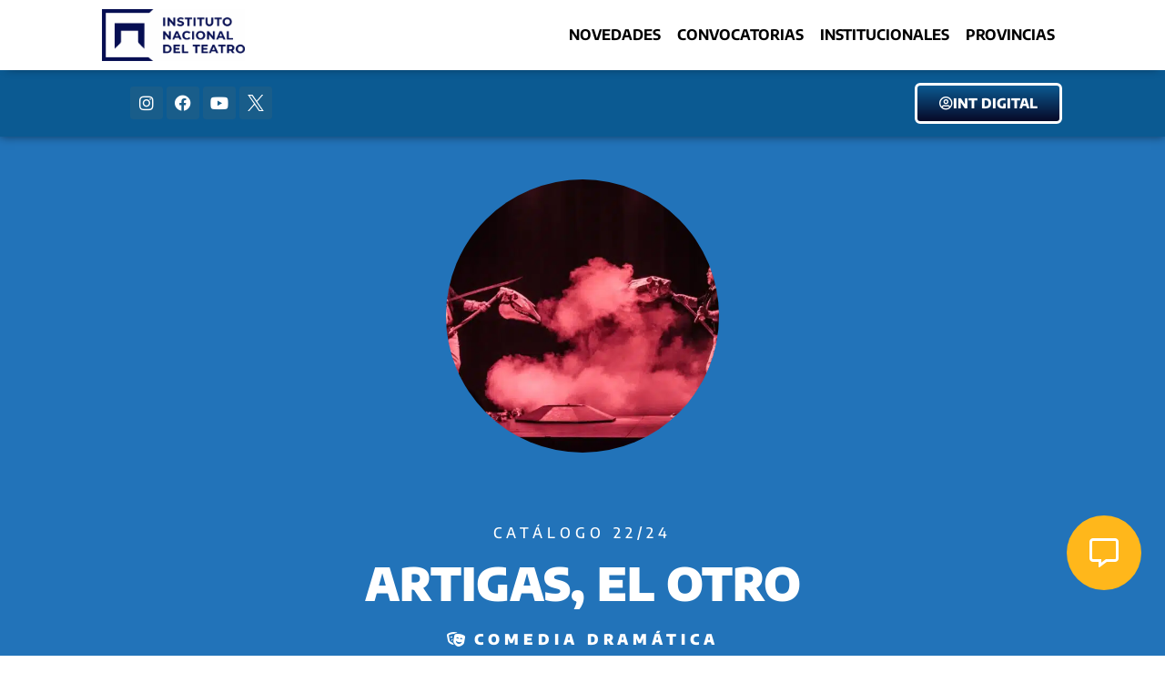

--- FILE ---
content_type: text/html; charset=UTF-8
request_url: https://inteatro.ar/obras/artigas-el-otro/
body_size: 23693
content:
<!doctype html>
<html lang="es">
<head><meta charset="UTF-8"><script>if(navigator.userAgent.match(/MSIE|Internet Explorer/i)||navigator.userAgent.match(/Trident\/7\..*?rv:11/i)){var href=document.location.href;if(!href.match(/[?&]nowprocket/)){if(href.indexOf("?")==-1){if(href.indexOf("#")==-1){document.location.href=href+"?nowprocket=1"}else{document.location.href=href.replace("#","?nowprocket=1#")}}else{if(href.indexOf("#")==-1){document.location.href=href+"&nowprocket=1"}else{document.location.href=href.replace("#","&nowprocket=1#")}}}}</script><script>class RocketLazyLoadScripts{constructor(){this.triggerEvents=["keydown","mousedown","mousemove","touchmove","touchstart","touchend","wheel"],this.userEventHandler=this._triggerListener.bind(this),this.touchStartHandler=this._onTouchStart.bind(this),this.touchMoveHandler=this._onTouchMove.bind(this),this.touchEndHandler=this._onTouchEnd.bind(this),this.clickHandler=this._onClick.bind(this),this.interceptedClicks=[],window.addEventListener("pageshow",t=>{this.persisted=t.persisted}),window.addEventListener("DOMContentLoaded",()=>{this._preconnect3rdParties()}),this.delayedScripts={normal:[],async:[],defer:[]},this.trash=[],this.allJQueries=[]}_addUserInteractionListener(t){if(document.hidden){t._triggerListener();return}this.triggerEvents.forEach(e=>window.addEventListener(e,t.userEventHandler,{passive:!0})),window.addEventListener("touchstart",t.touchStartHandler,{passive:!0}),window.addEventListener("mousedown",t.touchStartHandler),document.addEventListener("visibilitychange",t.userEventHandler)}_removeUserInteractionListener(){this.triggerEvents.forEach(t=>window.removeEventListener(t,this.userEventHandler,{passive:!0})),document.removeEventListener("visibilitychange",this.userEventHandler)}_onTouchStart(t){"HTML"!==t.target.tagName&&(window.addEventListener("touchend",this.touchEndHandler),window.addEventListener("mouseup",this.touchEndHandler),window.addEventListener("touchmove",this.touchMoveHandler,{passive:!0}),window.addEventListener("mousemove",this.touchMoveHandler),t.target.addEventListener("click",this.clickHandler),this._renameDOMAttribute(t.target,"onclick","rocket-onclick"),this._pendingClickStarted())}_onTouchMove(t){window.removeEventListener("touchend",this.touchEndHandler),window.removeEventListener("mouseup",this.touchEndHandler),window.removeEventListener("touchmove",this.touchMoveHandler,{passive:!0}),window.removeEventListener("mousemove",this.touchMoveHandler),t.target.removeEventListener("click",this.clickHandler),this._renameDOMAttribute(t.target,"rocket-onclick","onclick"),this._pendingClickFinished()}_onTouchEnd(t){window.removeEventListener("touchend",this.touchEndHandler),window.removeEventListener("mouseup",this.touchEndHandler),window.removeEventListener("touchmove",this.touchMoveHandler,{passive:!0}),window.removeEventListener("mousemove",this.touchMoveHandler)}_onClick(t){t.target.removeEventListener("click",this.clickHandler),this._renameDOMAttribute(t.target,"rocket-onclick","onclick"),this.interceptedClicks.push(t),t.preventDefault(),t.stopPropagation(),t.stopImmediatePropagation(),this._pendingClickFinished()}_replayClicks(){window.removeEventListener("touchstart",this.touchStartHandler,{passive:!0}),window.removeEventListener("mousedown",this.touchStartHandler),this.interceptedClicks.forEach(t=>{t.target.dispatchEvent(new MouseEvent("click",{view:t.view,bubbles:!0,cancelable:!0}))})}_waitForPendingClicks(){return new Promise(t=>{this._isClickPending?this._pendingClickFinished=t:t()})}_pendingClickStarted(){this._isClickPending=!0}_pendingClickFinished(){this._isClickPending=!1}_renameDOMAttribute(t,e,r){t.hasAttribute&&t.hasAttribute(e)&&(event.target.setAttribute(r,event.target.getAttribute(e)),event.target.removeAttribute(e))}_triggerListener(){this._removeUserInteractionListener(this),"loading"===document.readyState?document.addEventListener("DOMContentLoaded",this._loadEverythingNow.bind(this)):this._loadEverythingNow()}_preconnect3rdParties(){let t=[];document.querySelectorAll("script[type=rocketlazyloadscript]").forEach(e=>{if(e.hasAttribute("src")){let r=new URL(e.src).origin;r!==location.origin&&t.push({src:r,crossOrigin:e.crossOrigin||"module"===e.getAttribute("data-rocket-type")})}}),t=[...new Map(t.map(t=>[JSON.stringify(t),t])).values()],this._batchInjectResourceHints(t,"preconnect")}async _loadEverythingNow(){this.lastBreath=Date.now(),this._delayEventListeners(this),this._delayJQueryReady(this),this._handleDocumentWrite(),this._registerAllDelayedScripts(),this._preloadAllScripts(),await this._loadScriptsFromList(this.delayedScripts.normal),await this._loadScriptsFromList(this.delayedScripts.defer),await this._loadScriptsFromList(this.delayedScripts.async);try{await this._triggerDOMContentLoaded(),await this._triggerWindowLoad()}catch(t){console.error(t)}window.dispatchEvent(new Event("rocket-allScriptsLoaded")),this._waitForPendingClicks().then(()=>{this._replayClicks()}),this._emptyTrash()}_registerAllDelayedScripts(){document.querySelectorAll("script[type=rocketlazyloadscript]").forEach(t=>{t.hasAttribute("data-rocket-src")?t.hasAttribute("async")&&!1!==t.async?this.delayedScripts.async.push(t):t.hasAttribute("defer")&&!1!==t.defer||"module"===t.getAttribute("data-rocket-type")?this.delayedScripts.defer.push(t):this.delayedScripts.normal.push(t):this.delayedScripts.normal.push(t)})}async _transformScript(t){return new Promise((await this._littleBreath(),navigator.userAgent.indexOf("Firefox/")>0||""===navigator.vendor)?e=>{let r=document.createElement("script");[...t.attributes].forEach(t=>{let e=t.nodeName;"type"!==e&&("data-rocket-type"===e&&(e="type"),"data-rocket-src"===e&&(e="src"),r.setAttribute(e,t.nodeValue))}),t.text&&(r.text=t.text),r.hasAttribute("src")?(r.addEventListener("load",e),r.addEventListener("error",e)):(r.text=t.text,e());try{t.parentNode.replaceChild(r,t)}catch(i){e()}}:async e=>{function r(){t.setAttribute("data-rocket-status","failed"),e()}try{let i=t.getAttribute("data-rocket-type"),n=t.getAttribute("data-rocket-src");t.text,i?(t.type=i,t.removeAttribute("data-rocket-type")):t.removeAttribute("type"),t.addEventListener("load",function r(){t.setAttribute("data-rocket-status","executed"),e()}),t.addEventListener("error",r),n?(t.removeAttribute("data-rocket-src"),t.src=n):t.src="data:text/javascript;base64,"+btoa(t.text)}catch(s){r()}})}async _loadScriptsFromList(t){let e=t.shift();return e&&e.isConnected?(await this._transformScript(e),this._loadScriptsFromList(t)):Promise.resolve()}_preloadAllScripts(){this._batchInjectResourceHints([...this.delayedScripts.normal,...this.delayedScripts.defer,...this.delayedScripts.async],"preload")}_batchInjectResourceHints(t,e){var r=document.createDocumentFragment();t.forEach(t=>{let i=t.getAttribute&&t.getAttribute("data-rocket-src")||t.src;if(i){let n=document.createElement("link");n.href=i,n.rel=e,"preconnect"!==e&&(n.as="script"),t.getAttribute&&"module"===t.getAttribute("data-rocket-type")&&(n.crossOrigin=!0),t.crossOrigin&&(n.crossOrigin=t.crossOrigin),t.integrity&&(n.integrity=t.integrity),r.appendChild(n),this.trash.push(n)}}),document.head.appendChild(r)}_delayEventListeners(t){let e={};function r(t,r){!function t(r){!e[r]&&(e[r]={originalFunctions:{add:r.addEventListener,remove:r.removeEventListener},eventsToRewrite:[]},r.addEventListener=function(){arguments[0]=i(arguments[0]),e[r].originalFunctions.add.apply(r,arguments)},r.removeEventListener=function(){arguments[0]=i(arguments[0]),e[r].originalFunctions.remove.apply(r,arguments)});function i(t){return e[r].eventsToRewrite.indexOf(t)>=0?"rocket-"+t:t}}(t),e[t].eventsToRewrite.push(r)}function i(t,e){let r=t[e];Object.defineProperty(t,e,{get:()=>r||function(){},set(i){t["rocket"+e]=r=i}})}r(document,"DOMContentLoaded"),r(window,"DOMContentLoaded"),r(window,"load"),r(window,"pageshow"),r(document,"readystatechange"),i(document,"onreadystatechange"),i(window,"onload"),i(window,"onpageshow")}_delayJQueryReady(t){let e;function r(r){if(r&&r.fn&&!t.allJQueries.includes(r)){r.fn.ready=r.fn.init.prototype.ready=function(e){return t.domReadyFired?e.bind(document)(r):document.addEventListener("rocket-DOMContentLoaded",()=>e.bind(document)(r)),r([])};let i=r.fn.on;r.fn.on=r.fn.init.prototype.on=function(){if(this[0]===window){function t(t){return t.split(" ").map(t=>"load"===t||0===t.indexOf("load.")?"rocket-jquery-load":t).join(" ")}"string"==typeof arguments[0]||arguments[0]instanceof String?arguments[0]=t(arguments[0]):"object"==typeof arguments[0]&&Object.keys(arguments[0]).forEach(e=>{delete Object.assign(arguments[0],{[t(e)]:arguments[0][e]})[e]})}return i.apply(this,arguments),this},t.allJQueries.push(r)}e=r}r(window.jQuery),Object.defineProperty(window,"jQuery",{get:()=>e,set(t){r(t)}})}async _triggerDOMContentLoaded(){this.domReadyFired=!0,await this._littleBreath(),document.dispatchEvent(new Event("rocket-DOMContentLoaded")),await this._littleBreath(),window.dispatchEvent(new Event("rocket-DOMContentLoaded")),await this._littleBreath(),document.dispatchEvent(new Event("rocket-readystatechange")),await this._littleBreath(),document.rocketonreadystatechange&&document.rocketonreadystatechange()}async _triggerWindowLoad(){await this._littleBreath(),window.dispatchEvent(new Event("rocket-load")),await this._littleBreath(),window.rocketonload&&window.rocketonload(),await this._littleBreath(),this.allJQueries.forEach(t=>t(window).trigger("rocket-jquery-load")),await this._littleBreath();let t=new Event("rocket-pageshow");t.persisted=this.persisted,window.dispatchEvent(t),await this._littleBreath(),window.rocketonpageshow&&window.rocketonpageshow({persisted:this.persisted})}_handleDocumentWrite(){let t=new Map;document.write=document.writeln=function(e){let r=document.currentScript;r||console.error("WPRocket unable to document.write this: "+e);let i=document.createRange(),n=r.parentElement,s=t.get(r);void 0===s&&(s=r.nextSibling,t.set(r,s));let a=document.createDocumentFragment();i.setStart(a,0),a.appendChild(i.createContextualFragment(e)),n.insertBefore(a,s)}}async _littleBreath(){Date.now()-this.lastBreath>45&&(await this._requestAnimFrame(),this.lastBreath=Date.now())}async _requestAnimFrame(){return document.hidden?new Promise(t=>setTimeout(t)):new Promise(t=>requestAnimationFrame(t))}_emptyTrash(){this.trash.forEach(t=>t.remove())}static run(){let t=new RocketLazyLoadScripts;t._addUserInteractionListener(t)}}RocketLazyLoadScripts.run();</script>
	
	<meta name="viewport" content="width=device-width, initial-scale=1">
	<link rel="profile" href="https://gmpg.org/xfn/11">
	<meta name='robots' content='index, follow, max-image-preview:large, max-snippet:-1, max-video-preview:-1' />

	<!-- This site is optimized with the Yoast SEO Premium plugin v20.1 (Yoast SEO v26.7) - https://yoast.com/wordpress/plugins/seo/ -->
	<title>Artigas, el otro - Instituto Nacional del Teatro</title>
	<link rel="canonical" href="https://inteatro.ar/obras/artigas-el-otro/" />
	<meta property="og:locale" content="es_ES" />
	<meta property="og:type" content="article" />
	<meta property="og:title" content="Artigas, el otro" />
	<meta property="og:url" content="https://inteatro.ar/obras/artigas-el-otro/" />
	<meta property="og:site_name" content="Instituto Nacional del Teatro" />
	<meta property="og:image" content="https://inteatro.ar/wp-content/uploads/2022/12/huesos.jpg" />
	<meta property="og:image:width" content="960" />
	<meta property="og:image:height" content="638" />
	<meta property="og:image:type" content="image/jpeg" />
	<meta name="twitter:card" content="summary_large_image" />
	<script type="application/ld+json" class="yoast-schema-graph">{"@context":"https://schema.org","@graph":[{"@type":"WebPage","@id":"https://inteatro.ar/obras/artigas-el-otro/","url":"https://inteatro.ar/obras/artigas-el-otro/","name":"Artigas, el otro - Instituto Nacional del Teatro","isPartOf":{"@id":"https://inteatro.ar/#website"},"primaryImageOfPage":{"@id":"https://inteatro.ar/obras/artigas-el-otro/#primaryimage"},"image":{"@id":"https://inteatro.ar/obras/artigas-el-otro/#primaryimage"},"thumbnailUrl":"https://inteatro.ar/wp-content/uploads/2022/12/huesos.jpg","datePublished":"2022-12-11T22:36:34+00:00","breadcrumb":{"@id":"https://inteatro.ar/obras/artigas-el-otro/#breadcrumb"},"inLanguage":"es","potentialAction":[{"@type":"ReadAction","target":["https://inteatro.ar/obras/artigas-el-otro/"]}]},{"@type":"ImageObject","inLanguage":"es","@id":"https://inteatro.ar/obras/artigas-el-otro/#primaryimage","url":"https://inteatro.ar/wp-content/uploads/2022/12/huesos.jpg","contentUrl":"https://inteatro.ar/wp-content/uploads/2022/12/huesos.jpg","width":960,"height":638},{"@type":"BreadcrumbList","@id":"https://inteatro.ar/obras/artigas-el-otro/#breadcrumb","itemListElement":[{"@type":"ListItem","position":1,"name":"Inicio","item":"https://inteatro.ar/"},{"@type":"ListItem","position":2,"name":"Artigas, el otro"}]},{"@type":"WebSite","@id":"https://inteatro.ar/#website","url":"https://inteatro.ar/","name":"Instituto Nacional del Teatro","description":"🎭 Somos el organismo rector de la promoción y el apoyo a la actividad teatral en todo el territorio argentino.","publisher":{"@id":"https://inteatro.ar/#organization"},"potentialAction":[{"@type":"SearchAction","target":{"@type":"EntryPoint","urlTemplate":"https://inteatro.ar/?s={search_term_string}"},"query-input":{"@type":"PropertyValueSpecification","valueRequired":true,"valueName":"search_term_string"}}],"inLanguage":"es"},{"@type":"Organization","@id":"https://inteatro.ar/#organization","name":"Instituto Nacional del Teatro","url":"https://inteatro.ar/","logo":{"@type":"ImageObject","inLanguage":"es","@id":"https://inteatro.ar/#/schema/logo/image/","url":"https://inteatro.ar/wp-content/uploads/2026/01/cropped-Azul-Positivo-1.png","contentUrl":"https://inteatro.ar/wp-content/uploads/2026/01/cropped-Azul-Positivo-1.png","width":2256,"height":821,"caption":"Instituto Nacional del Teatro"},"image":{"@id":"https://inteatro.ar/#/schema/logo/image/"}}]}</script>
	<!-- / Yoast SEO Premium plugin. -->



<link rel="alternate" type="application/rss+xml" title="Instituto Nacional del Teatro &raquo; Feed" href="https://inteatro.ar/feed/" />
<link rel="alternate" type="application/rss+xml" title="Instituto Nacional del Teatro &raquo; Feed de los comentarios" href="https://inteatro.ar/comments/feed/" />
<style id='wp-img-auto-sizes-contain-inline-css'>
img:is([sizes=auto i],[sizes^="auto," i]){contain-intrinsic-size:3000px 1500px}
/*# sourceURL=wp-img-auto-sizes-contain-inline-css */
</style>
<link rel='stylesheet' id='sbi_styles-css' href='https://inteatro.ar/wp-content/plugins/instagram-feed/css/sbi-styles.min.css?ver=6.10.0' media='all' />
<link data-minify="1" rel='stylesheet' id='embedpress-css-css' href='https://inteatro.ar/wp-content/cache/min/1/wp-content/plugins/embedpress/assets/css/embedpress.css?ver=1768728564' media='all' />
<link data-minify="1" rel='stylesheet' id='embedpress-blocks-style-css' href='https://inteatro.ar/wp-content/cache/min/1/wp-content/plugins/embedpress/assets/css/blocks.build.css?ver=1768728564' media='all' />
<link data-minify="1" rel='stylesheet' id='embedpress-lazy-load-css-css' href='https://inteatro.ar/wp-content/cache/min/1/wp-content/plugins/embedpress/assets/css/lazy-load.css?ver=1768728564' media='all' />
<style id='wp-emoji-styles-inline-css'>

	img.wp-smiley, img.emoji {
		display: inline !important;
		border: none !important;
		box-shadow: none !important;
		height: 1em !important;
		width: 1em !important;
		margin: 0 0.07em !important;
		vertical-align: -0.1em !important;
		background: none !important;
		padding: 0 !important;
	}
/*# sourceURL=wp-emoji-styles-inline-css */
</style>
<link rel='stylesheet' id='wp-block-library-css' href='https://inteatro.ar/wp-includes/css/dist/block-library/style.min.css?ver=6.9' media='all' />
<style id='classic-theme-styles-inline-css'>
/*! This file is auto-generated */
.wp-block-button__link{color:#fff;background-color:#32373c;border-radius:9999px;box-shadow:none;text-decoration:none;padding:calc(.667em + 2px) calc(1.333em + 2px);font-size:1.125em}.wp-block-file__button{background:#32373c;color:#fff;text-decoration:none}
/*# sourceURL=/wp-includes/css/classic-themes.min.css */
</style>
<link data-minify="1" rel='stylesheet' id='jet-engine-frontend-css' href='https://inteatro.ar/wp-content/cache/min/1/wp-content/plugins/jet-engine/assets/css/frontend.css?ver=1768728564' media='all' />
<style id='global-styles-inline-css'>
:root{--wp--preset--aspect-ratio--square: 1;--wp--preset--aspect-ratio--4-3: 4/3;--wp--preset--aspect-ratio--3-4: 3/4;--wp--preset--aspect-ratio--3-2: 3/2;--wp--preset--aspect-ratio--2-3: 2/3;--wp--preset--aspect-ratio--16-9: 16/9;--wp--preset--aspect-ratio--9-16: 9/16;--wp--preset--color--black: #000000;--wp--preset--color--cyan-bluish-gray: #abb8c3;--wp--preset--color--white: #ffffff;--wp--preset--color--pale-pink: #f78da7;--wp--preset--color--vivid-red: #cf2e2e;--wp--preset--color--luminous-vivid-orange: #ff6900;--wp--preset--color--luminous-vivid-amber: #fcb900;--wp--preset--color--light-green-cyan: #7bdcb5;--wp--preset--color--vivid-green-cyan: #00d084;--wp--preset--color--pale-cyan-blue: #8ed1fc;--wp--preset--color--vivid-cyan-blue: #0693e3;--wp--preset--color--vivid-purple: #9b51e0;--wp--preset--gradient--vivid-cyan-blue-to-vivid-purple: linear-gradient(135deg,rgb(6,147,227) 0%,rgb(155,81,224) 100%);--wp--preset--gradient--light-green-cyan-to-vivid-green-cyan: linear-gradient(135deg,rgb(122,220,180) 0%,rgb(0,208,130) 100%);--wp--preset--gradient--luminous-vivid-amber-to-luminous-vivid-orange: linear-gradient(135deg,rgb(252,185,0) 0%,rgb(255,105,0) 100%);--wp--preset--gradient--luminous-vivid-orange-to-vivid-red: linear-gradient(135deg,rgb(255,105,0) 0%,rgb(207,46,46) 100%);--wp--preset--gradient--very-light-gray-to-cyan-bluish-gray: linear-gradient(135deg,rgb(238,238,238) 0%,rgb(169,184,195) 100%);--wp--preset--gradient--cool-to-warm-spectrum: linear-gradient(135deg,rgb(74,234,220) 0%,rgb(151,120,209) 20%,rgb(207,42,186) 40%,rgb(238,44,130) 60%,rgb(251,105,98) 80%,rgb(254,248,76) 100%);--wp--preset--gradient--blush-light-purple: linear-gradient(135deg,rgb(255,206,236) 0%,rgb(152,150,240) 100%);--wp--preset--gradient--blush-bordeaux: linear-gradient(135deg,rgb(254,205,165) 0%,rgb(254,45,45) 50%,rgb(107,0,62) 100%);--wp--preset--gradient--luminous-dusk: linear-gradient(135deg,rgb(255,203,112) 0%,rgb(199,81,192) 50%,rgb(65,88,208) 100%);--wp--preset--gradient--pale-ocean: linear-gradient(135deg,rgb(255,245,203) 0%,rgb(182,227,212) 50%,rgb(51,167,181) 100%);--wp--preset--gradient--electric-grass: linear-gradient(135deg,rgb(202,248,128) 0%,rgb(113,206,126) 100%);--wp--preset--gradient--midnight: linear-gradient(135deg,rgb(2,3,129) 0%,rgb(40,116,252) 100%);--wp--preset--font-size--small: 13px;--wp--preset--font-size--medium: 20px;--wp--preset--font-size--large: 36px;--wp--preset--font-size--x-large: 42px;--wp--preset--spacing--20: 0.44rem;--wp--preset--spacing--30: 0.67rem;--wp--preset--spacing--40: 1rem;--wp--preset--spacing--50: 1.5rem;--wp--preset--spacing--60: 2.25rem;--wp--preset--spacing--70: 3.38rem;--wp--preset--spacing--80: 5.06rem;--wp--preset--shadow--natural: 6px 6px 9px rgba(0, 0, 0, 0.2);--wp--preset--shadow--deep: 12px 12px 50px rgba(0, 0, 0, 0.4);--wp--preset--shadow--sharp: 6px 6px 0px rgba(0, 0, 0, 0.2);--wp--preset--shadow--outlined: 6px 6px 0px -3px rgb(255, 255, 255), 6px 6px rgb(0, 0, 0);--wp--preset--shadow--crisp: 6px 6px 0px rgb(0, 0, 0);}:where(.is-layout-flex){gap: 0.5em;}:where(.is-layout-grid){gap: 0.5em;}body .is-layout-flex{display: flex;}.is-layout-flex{flex-wrap: wrap;align-items: center;}.is-layout-flex > :is(*, div){margin: 0;}body .is-layout-grid{display: grid;}.is-layout-grid > :is(*, div){margin: 0;}:where(.wp-block-columns.is-layout-flex){gap: 2em;}:where(.wp-block-columns.is-layout-grid){gap: 2em;}:where(.wp-block-post-template.is-layout-flex){gap: 1.25em;}:where(.wp-block-post-template.is-layout-grid){gap: 1.25em;}.has-black-color{color: var(--wp--preset--color--black) !important;}.has-cyan-bluish-gray-color{color: var(--wp--preset--color--cyan-bluish-gray) !important;}.has-white-color{color: var(--wp--preset--color--white) !important;}.has-pale-pink-color{color: var(--wp--preset--color--pale-pink) !important;}.has-vivid-red-color{color: var(--wp--preset--color--vivid-red) !important;}.has-luminous-vivid-orange-color{color: var(--wp--preset--color--luminous-vivid-orange) !important;}.has-luminous-vivid-amber-color{color: var(--wp--preset--color--luminous-vivid-amber) !important;}.has-light-green-cyan-color{color: var(--wp--preset--color--light-green-cyan) !important;}.has-vivid-green-cyan-color{color: var(--wp--preset--color--vivid-green-cyan) !important;}.has-pale-cyan-blue-color{color: var(--wp--preset--color--pale-cyan-blue) !important;}.has-vivid-cyan-blue-color{color: var(--wp--preset--color--vivid-cyan-blue) !important;}.has-vivid-purple-color{color: var(--wp--preset--color--vivid-purple) !important;}.has-black-background-color{background-color: var(--wp--preset--color--black) !important;}.has-cyan-bluish-gray-background-color{background-color: var(--wp--preset--color--cyan-bluish-gray) !important;}.has-white-background-color{background-color: var(--wp--preset--color--white) !important;}.has-pale-pink-background-color{background-color: var(--wp--preset--color--pale-pink) !important;}.has-vivid-red-background-color{background-color: var(--wp--preset--color--vivid-red) !important;}.has-luminous-vivid-orange-background-color{background-color: var(--wp--preset--color--luminous-vivid-orange) !important;}.has-luminous-vivid-amber-background-color{background-color: var(--wp--preset--color--luminous-vivid-amber) !important;}.has-light-green-cyan-background-color{background-color: var(--wp--preset--color--light-green-cyan) !important;}.has-vivid-green-cyan-background-color{background-color: var(--wp--preset--color--vivid-green-cyan) !important;}.has-pale-cyan-blue-background-color{background-color: var(--wp--preset--color--pale-cyan-blue) !important;}.has-vivid-cyan-blue-background-color{background-color: var(--wp--preset--color--vivid-cyan-blue) !important;}.has-vivid-purple-background-color{background-color: var(--wp--preset--color--vivid-purple) !important;}.has-black-border-color{border-color: var(--wp--preset--color--black) !important;}.has-cyan-bluish-gray-border-color{border-color: var(--wp--preset--color--cyan-bluish-gray) !important;}.has-white-border-color{border-color: var(--wp--preset--color--white) !important;}.has-pale-pink-border-color{border-color: var(--wp--preset--color--pale-pink) !important;}.has-vivid-red-border-color{border-color: var(--wp--preset--color--vivid-red) !important;}.has-luminous-vivid-orange-border-color{border-color: var(--wp--preset--color--luminous-vivid-orange) !important;}.has-luminous-vivid-amber-border-color{border-color: var(--wp--preset--color--luminous-vivid-amber) !important;}.has-light-green-cyan-border-color{border-color: var(--wp--preset--color--light-green-cyan) !important;}.has-vivid-green-cyan-border-color{border-color: var(--wp--preset--color--vivid-green-cyan) !important;}.has-pale-cyan-blue-border-color{border-color: var(--wp--preset--color--pale-cyan-blue) !important;}.has-vivid-cyan-blue-border-color{border-color: var(--wp--preset--color--vivid-cyan-blue) !important;}.has-vivid-purple-border-color{border-color: var(--wp--preset--color--vivid-purple) !important;}.has-vivid-cyan-blue-to-vivid-purple-gradient-background{background: var(--wp--preset--gradient--vivid-cyan-blue-to-vivid-purple) !important;}.has-light-green-cyan-to-vivid-green-cyan-gradient-background{background: var(--wp--preset--gradient--light-green-cyan-to-vivid-green-cyan) !important;}.has-luminous-vivid-amber-to-luminous-vivid-orange-gradient-background{background: var(--wp--preset--gradient--luminous-vivid-amber-to-luminous-vivid-orange) !important;}.has-luminous-vivid-orange-to-vivid-red-gradient-background{background: var(--wp--preset--gradient--luminous-vivid-orange-to-vivid-red) !important;}.has-very-light-gray-to-cyan-bluish-gray-gradient-background{background: var(--wp--preset--gradient--very-light-gray-to-cyan-bluish-gray) !important;}.has-cool-to-warm-spectrum-gradient-background{background: var(--wp--preset--gradient--cool-to-warm-spectrum) !important;}.has-blush-light-purple-gradient-background{background: var(--wp--preset--gradient--blush-light-purple) !important;}.has-blush-bordeaux-gradient-background{background: var(--wp--preset--gradient--blush-bordeaux) !important;}.has-luminous-dusk-gradient-background{background: var(--wp--preset--gradient--luminous-dusk) !important;}.has-pale-ocean-gradient-background{background: var(--wp--preset--gradient--pale-ocean) !important;}.has-electric-grass-gradient-background{background: var(--wp--preset--gradient--electric-grass) !important;}.has-midnight-gradient-background{background: var(--wp--preset--gradient--midnight) !important;}.has-small-font-size{font-size: var(--wp--preset--font-size--small) !important;}.has-medium-font-size{font-size: var(--wp--preset--font-size--medium) !important;}.has-large-font-size{font-size: var(--wp--preset--font-size--large) !important;}.has-x-large-font-size{font-size: var(--wp--preset--font-size--x-large) !important;}
:where(.wp-block-post-template.is-layout-flex){gap: 1.25em;}:where(.wp-block-post-template.is-layout-grid){gap: 1.25em;}
:where(.wp-block-term-template.is-layout-flex){gap: 1.25em;}:where(.wp-block-term-template.is-layout-grid){gap: 1.25em;}
:where(.wp-block-columns.is-layout-flex){gap: 2em;}:where(.wp-block-columns.is-layout-grid){gap: 2em;}
:root :where(.wp-block-pullquote){font-size: 1.5em;line-height: 1.6;}
/*# sourceURL=global-styles-inline-css */
</style>
<link rel='stylesheet' id='hello-elementor-css' href='https://inteatro.ar/wp-content/themes/hello-elementor/style.min.css?ver=3.0.2' media='all' />
<link rel='stylesheet' id='hello-elementor-theme-style-css' href='https://inteatro.ar/wp-content/themes/hello-elementor/theme.min.css?ver=3.0.2' media='all' />
<link rel='stylesheet' id='hello-elementor-header-footer-css' href='https://inteatro.ar/wp-content/themes/hello-elementor/header-footer.min.css?ver=3.0.2' media='all' />
<link rel='stylesheet' id='elementor-frontend-css' href='https://inteatro.ar/wp-content/plugins/elementor/assets/css/frontend.min.css?ver=3.34.1' media='all' />
<style id='elementor-frontend-inline-css'>
.elementor-5064 .elementor-element.elementor-element-6c2e0139 > .elementor-background-overlay{background-image:url("https://inteatro.ar/wp-content/uploads/2022/12/huesos.jpg");}
/*# sourceURL=elementor-frontend-inline-css */
</style>
<link rel='stylesheet' id='elementor-post-6-css' href='https://inteatro.ar/wp-content/uploads/elementor/css/post-6.css?ver=1768728558' media='all' />
<link rel='stylesheet' id='widget-image-css' href='https://inteatro.ar/wp-content/plugins/elementor/assets/css/widget-image.min.css?ver=3.34.1' media='all' />
<link rel='stylesheet' id='widget-nav-menu-css' href='https://inteatro.ar/wp-content/plugins/elementor-pro/assets/css/widget-nav-menu.min.css?ver=3.29.2' media='all' />
<link rel='stylesheet' id='e-sticky-css' href='https://inteatro.ar/wp-content/plugins/elementor-pro/assets/css/modules/sticky.min.css?ver=3.29.2' media='all' />
<link rel='stylesheet' id='widget-social-icons-css' href='https://inteatro.ar/wp-content/plugins/elementor/assets/css/widget-social-icons.min.css?ver=3.34.1' media='all' />
<link rel='stylesheet' id='e-apple-webkit-css' href='https://inteatro.ar/wp-content/plugins/elementor/assets/css/conditionals/apple-webkit.min.css?ver=3.34.1' media='all' />
<link rel='stylesheet' id='widget-icon-list-css' href='https://inteatro.ar/wp-content/plugins/elementor/assets/css/widget-icon-list.min.css?ver=3.34.1' media='all' />
<link rel='stylesheet' id='e-motion-fx-css' href='https://inteatro.ar/wp-content/plugins/elementor-pro/assets/css/modules/motion-fx.min.css?ver=3.29.2' media='all' />
<link data-minify="1" rel='stylesheet' id='swiper-css' href='https://inteatro.ar/wp-content/cache/min/1/wp-content/plugins/elementor/assets/lib/swiper/v8/css/swiper.min.css?ver=1768728564' media='all' />
<link rel='stylesheet' id='e-swiper-css' href='https://inteatro.ar/wp-content/plugins/elementor/assets/css/conditionals/e-swiper.min.css?ver=3.34.1' media='all' />
<link rel='stylesheet' id='widget-divider-css' href='https://inteatro.ar/wp-content/plugins/elementor/assets/css/widget-divider.min.css?ver=3.34.1' media='all' />
<link rel='stylesheet' id='widget-heading-css' href='https://inteatro.ar/wp-content/plugins/elementor/assets/css/widget-heading.min.css?ver=3.34.1' media='all' />
<link data-minify="1" rel='stylesheet' id='embedpress-elementor-css-css' href='https://inteatro.ar/wp-content/cache/min/1/wp-content/plugins/embedpress/assets/css/embedpress-elementor.css?ver=1768728567' media='all' />
<link data-minify="1" rel='stylesheet' id='elementor-icons-css' href='https://inteatro.ar/wp-content/cache/min/1/wp-content/plugins/elementor/assets/lib/eicons/css/elementor-icons.min.css?ver=1768728564' media='all' />
<link rel='stylesheet' id='sbistyles-css' href='https://inteatro.ar/wp-content/plugins/instagram-feed/css/sbi-styles.min.css?ver=6.10.0' media='all' />
<link rel='stylesheet' id='elementor-post-540-css' href='https://inteatro.ar/wp-content/uploads/elementor/css/post-540.css?ver=1768728559' media='all' />
<link rel='stylesheet' id='elementor-post-552-css' href='https://inteatro.ar/wp-content/uploads/elementor/css/post-552.css?ver=1768728559' media='all' />
<link rel='stylesheet' id='elementor-post-5064-css' href='https://inteatro.ar/wp-content/uploads/elementor/css/post-5064.css?ver=1768728744' media='all' />
<link rel='stylesheet' id='elementor-post-20589-css' href='https://inteatro.ar/wp-content/uploads/elementor/css/post-20589.css?ver=1768728744' media='all' />
<style id='rocket-lazyload-inline-css'>
.rll-youtube-player{position:relative;padding-bottom:56.23%;height:0;overflow:hidden;max-width:100%;}.rll-youtube-player:focus-within{outline: 2px solid currentColor;outline-offset: 5px;}.rll-youtube-player iframe{position:absolute;top:0;left:0;width:100%;height:100%;z-index:100;background:0 0}.rll-youtube-player img{bottom:0;display:block;left:0;margin:auto;max-width:100%;width:100%;position:absolute;right:0;top:0;border:none;height:auto;-webkit-transition:.4s all;-moz-transition:.4s all;transition:.4s all}.rll-youtube-player img:hover{-webkit-filter:brightness(75%)}.rll-youtube-player .play{height:100%;width:100%;left:0;top:0;position:absolute;background:url(https://inteatro.ar/wp-content/plugins/wp-rocket/assets/img/youtube.png) no-repeat center;background-color: transparent !important;cursor:pointer;border:none;}
/*# sourceURL=rocket-lazyload-inline-css */
</style>
<link data-minify="1" rel='stylesheet' id='elementor-gf-local-encodesans-css' href='https://inteatro.ar/wp-content/cache/min/1/wp-content/uploads/elementor/google-fonts/css/encodesans.css?ver=1768728564' media='all' />
<link rel='stylesheet' id='elementor-icons-shared-0-css' href='https://inteatro.ar/wp-content/plugins/elementor/assets/lib/font-awesome/css/fontawesome.min.css?ver=5.15.3' media='all' />
<link data-minify="1" rel='stylesheet' id='elementor-icons-fa-solid-css' href='https://inteatro.ar/wp-content/cache/min/1/wp-content/plugins/elementor/assets/lib/font-awesome/css/solid.min.css?ver=1768728564' media='all' />
<link data-minify="1" rel='stylesheet' id='elementor-icons-fa-brands-css' href='https://inteatro.ar/wp-content/cache/min/1/wp-content/plugins/elementor/assets/lib/font-awesome/css/brands.min.css?ver=1768728564' media='all' />
<link data-minify="1" rel='stylesheet' id='elementor-icons-fa-regular-css' href='https://inteatro.ar/wp-content/cache/min/1/wp-content/plugins/elementor/assets/lib/font-awesome/css/regular.min.css?ver=1768728564' media='all' />
<script type="rocketlazyloadscript" data-rocket-src="https://inteatro.ar/wp-includes/js/jquery/jquery.min.js?ver=3.7.1" id="jquery-core-js" defer></script>
<script type="rocketlazyloadscript" data-rocket-src="https://inteatro.ar/wp-includes/js/jquery/jquery-migrate.min.js?ver=3.4.1" id="jquery-migrate-js" defer></script>
<link rel="https://api.w.org/" href="https://inteatro.ar/wp-json/" /><link rel="alternate" title="JSON" type="application/json" href="https://inteatro.ar/wp-json/wp/v2/obras/9796" /><link rel="EditURI" type="application/rsd+xml" title="RSD" href="https://inteatro.ar/xmlrpc.php?rsd" />
<meta name="generator" content="WordPress 6.9" />
<link rel='shortlink' href='https://inteatro.ar/?p=9796' />
<meta name="generator" content="Elementor 3.34.1; features: additional_custom_breakpoints; settings: css_print_method-external, google_font-enabled, font_display-auto">
<meta name="facebook-domain-verification" content="4fxl8w96f8697x0pavdyjsnardgk43" />
<meta name="facebook-domain-verification" content="rp7jsfxshhklr2o0w8reqegkvmgsuw" />
<meta name="facebook-domain-verification" content="l7ujeeu7gh3vpl55n3pvd5j5mvaa5m" />
<meta name="facebook-domain-verification" content="himce61upnz04uj8nly325e1ysgd6j" />
<!-- Google tag (gtag.js) -->
<script type="rocketlazyloadscript" async data-rocket-src="https://www.googletagmanager.com/gtag/js?id=G-MF2SQGRC09"></script>
<script type="rocketlazyloadscript">
  window.dataLayer = window.dataLayer || [];
  function gtag(){dataLayer.push(arguments);}
  gtag('js', new Date());

  gtag('config', 'G-MF2SQGRC09');
</script>
			<style>
				.e-con.e-parent:nth-of-type(n+4):not(.e-lazyloaded):not(.e-no-lazyload),
				.e-con.e-parent:nth-of-type(n+4):not(.e-lazyloaded):not(.e-no-lazyload) * {
					background-image: none !important;
				}
				@media screen and (max-height: 1024px) {
					.e-con.e-parent:nth-of-type(n+3):not(.e-lazyloaded):not(.e-no-lazyload),
					.e-con.e-parent:nth-of-type(n+3):not(.e-lazyloaded):not(.e-no-lazyload) * {
						background-image: none !important;
					}
				}
				@media screen and (max-height: 640px) {
					.e-con.e-parent:nth-of-type(n+2):not(.e-lazyloaded):not(.e-no-lazyload),
					.e-con.e-parent:nth-of-type(n+2):not(.e-lazyloaded):not(.e-no-lazyload) * {
						background-image: none !important;
					}
				}
			</style>
			<link rel="icon" href="https://inteatro.ar/wp-content/uploads/2026/01/cropped-cropped-Azul-Positivo-1-32x32.png" sizes="32x32" />
<link rel="icon" href="https://inteatro.ar/wp-content/uploads/2026/01/cropped-cropped-Azul-Positivo-1-192x192.png" sizes="192x192" />
<link rel="apple-touch-icon" href="https://inteatro.ar/wp-content/uploads/2026/01/cropped-cropped-Azul-Positivo-1-180x180.png" />
<meta name="msapplication-TileImage" content="https://inteatro.ar/wp-content/uploads/2026/01/cropped-cropped-Azul-Positivo-1-270x270.png" />
		<style id="wp-custom-css">
			

/* === Estilo del formulario de contraseña === */
.post-password-form {
    padding: 80px; /* Espaciado interno amplio */
    margin: 100px auto; /* Centrado horizontal y separación vertical */
    background: #185D89; /* Fondo azul */
    color: #FFFFFF; /* Texto blanco */
    line-height: 2; /* Interlineado cómodo */
    box-sizing: content-box;
    font-size: 20px;
    font-family: "Encode Sans", Ubuntu, "Futura Std Book", Arial, sans-serif;
    max-width: 600px; /* Limita el ancho para mejor legibilidad */
    border-radius: 8px;
    box-shadow: 0 0 20px rgba(0,0,0,0.1); /* Suaviza el contorno */
}

/* Campo de contraseña */
#pwbox-2548 {
    color: #FFFFFF;
    background-color: transparent;
    border: 2px solid #FFFFFF;
    padding: 10px;
    width: 100%;
    font-size: 18px;
    border-radius: 5px; /* Bordes redondeados completos */
    margin-bottom: 15px; /* Agrega separación respecto al botón */
}

/* Botón "Entrar" separado y redondeado */
.post-password-form input[type="submit"] {
    background-color: #FFA200 !important;
    color: #FFFFFF !important;
    border: none !important;
    padding: 10px 20px !important;
    font-weight: 700;
    font-size: 16px;
    border-radius: 5px; /* Uniforme en todas las esquinas */
    cursor: pointer;
    transition: background-color 0.3s ease;
    opacity: 1 !important;
    display: inline-block;
}


.post-password-form input[type="submit"]:hover {
    background-color: #cc8400 !important;
}


/* === Etiquetas del formulario === */
label {
    line-height: 2;
    font-family: "Encode Sans", Ubuntu, "Futura Std Book", Arial, sans-serif;
    color: #FFFFFF;
    font-weight: 600;
}

/* === Primer párrafo del formulario (mensaje) === */
body > form > p:nth-child(1) {
    color: white;
    font-family: "Encode Sans", sans-serif;
}

/* === Enlaces en general === */
a {
    color: #0175C9;
    text-decoration: none;
}
a:hover {
    color: darkblue;
}


/* === Sticky para elementos con ID "sticky" (si aplica en otros contextos) === */
#sticky {
    position: sticky;
    top: 0;
}
		</style>
		<noscript><style id="rocket-lazyload-nojs-css">.rll-youtube-player, [data-lazy-src]{display:none !important;}</style></noscript></head>
<body class="wp-singular obras-template-default single single-obras postid-9796 wp-custom-logo wp-theme-hello-elementor elementor-default elementor-template-full-width elementor-kit-6 elementor-page-5064">


<a class="skip-link screen-reader-text" href="#content">Ir al contenido</a>

		<header data-elementor-type="header" data-elementor-id="540" class="elementor elementor-540 elementor-location-header" data-elementor-post-type="elementor_library">
					<header class="elementor-section elementor-top-section elementor-element elementor-element-3b289b6 elementor-section-content-middle elementor-section-full_width elementor-section-height-default elementor-section-height-default" data-id="3b289b6" data-element_type="section" id="sticky" data-settings="{&quot;background_background&quot;:&quot;classic&quot;,&quot;sticky&quot;:&quot;top&quot;,&quot;animation&quot;:&quot;none&quot;,&quot;sticky_offset_mobile&quot;:0,&quot;sticky_effects_offset_mobile&quot;:0,&quot;animation_mobile&quot;:&quot;none&quot;,&quot;sticky_on&quot;:[&quot;desktop&quot;,&quot;tablet&quot;,&quot;mobile&quot;],&quot;sticky_offset&quot;:0,&quot;sticky_effects_offset&quot;:0,&quot;sticky_anchor_link_offset&quot;:0}">
						<div class="elementor-container elementor-column-gap-default">
					<div class="elementor-column elementor-col-50 elementor-top-column elementor-element elementor-element-6817418" data-id="6817418" data-element_type="column">
			<div class="elementor-widget-wrap elementor-element-populated">
						<div class="elementor-element elementor-element-60358bc elementor-widget-mobile__width-initial elementor-widget__width-initial elementor-widget elementor-widget-image" data-id="60358bc" data-element_type="widget" data-widget_type="image.default">
				<div class="elementor-widget-container">
																<a href="https://inteatro.ar/">
							<img width="768" height="279" src="data:image/svg+xml,%3Csvg%20xmlns='http://www.w3.org/2000/svg'%20viewBox='0%200%20768%20279'%3E%3C/svg%3E" class="attachment-medium_large size-medium_large wp-image-28571" alt="" data-lazy-srcset="https://inteatro.ar/wp-content/uploads/2026/01/cropped-Azul-Positivo-1-768x279.png 768w, https://inteatro.ar/wp-content/uploads/2026/01/cropped-Azul-Positivo-1-300x109.png 300w, https://inteatro.ar/wp-content/uploads/2026/01/cropped-Azul-Positivo-1-1024x373.png 1024w, https://inteatro.ar/wp-content/uploads/2026/01/cropped-Azul-Positivo-1-1536x559.png 1536w, https://inteatro.ar/wp-content/uploads/2026/01/cropped-Azul-Positivo-1-2048x745.png 2048w" data-lazy-sizes="(max-width: 768px) 100vw, 768px" data-lazy-src="https://inteatro.ar/wp-content/uploads/2026/01/cropped-Azul-Positivo-1-768x279.png" /><noscript><img width="768" height="279" src="https://inteatro.ar/wp-content/uploads/2026/01/cropped-Azul-Positivo-1-768x279.png" class="attachment-medium_large size-medium_large wp-image-28571" alt="" srcset="https://inteatro.ar/wp-content/uploads/2026/01/cropped-Azul-Positivo-1-768x279.png 768w, https://inteatro.ar/wp-content/uploads/2026/01/cropped-Azul-Positivo-1-300x109.png 300w, https://inteatro.ar/wp-content/uploads/2026/01/cropped-Azul-Positivo-1-1024x373.png 1024w, https://inteatro.ar/wp-content/uploads/2026/01/cropped-Azul-Positivo-1-1536x559.png 1536w, https://inteatro.ar/wp-content/uploads/2026/01/cropped-Azul-Positivo-1-2048x745.png 2048w" sizes="(max-width: 768px) 100vw, 768px" /></noscript>								</a>
															</div>
				</div>
					</div>
		</div>
				<div class="elementor-column elementor-col-50 elementor-top-column elementor-element elementor-element-5660fa5" data-id="5660fa5" data-element_type="column">
			<div class="elementor-widget-wrap elementor-element-populated">
						<div class="elementor-element elementor-element-af07b5d elementor-nav-menu__align-end elementor-nav-menu--stretch elementor-widget-tablet__width-initial elementor-widget__width-initial elementor-nav-menu__text-align-center elementor-widget-mobile__width-initial elementor-nav-menu--dropdown-tablet elementor-nav-menu--toggle elementor-nav-menu--burger elementor-widget elementor-widget-nav-menu" data-id="af07b5d" data-element_type="widget" data-settings="{&quot;full_width&quot;:&quot;stretch&quot;,&quot;layout&quot;:&quot;horizontal&quot;,&quot;submenu_icon&quot;:{&quot;value&quot;:&quot;&lt;i class=\&quot;fas fa-caret-down\&quot;&gt;&lt;\/i&gt;&quot;,&quot;library&quot;:&quot;fa-solid&quot;},&quot;toggle&quot;:&quot;burger&quot;}" data-widget_type="nav-menu.default">
				<div class="elementor-widget-container">
								<nav aria-label="Menú" class="elementor-nav-menu--main elementor-nav-menu__container elementor-nav-menu--layout-horizontal e--pointer-underline e--animation-fade">
				<ul id="menu-1-af07b5d" class="elementor-nav-menu"><li class="menu-item menu-item-type-post_type menu-item-object-page menu-item-18847"><a href="https://inteatro.ar/novedades/" class="elementor-item">Novedades</a></li>
<li class="menu-item menu-item-type-post_type menu-item-object-page menu-item-11044"><a href="https://inteatro.ar/convocatorias/" class="elementor-item">Convocatorias</a></li>
<li class="menu-item menu-item-type-post_type menu-item-object-page menu-item-10841"><a href="https://inteatro.ar/institucionales/" class="elementor-item">Institucionales</a></li>
<li class="menu-item menu-item-type-custom menu-item-object-custom menu-item-2677"><a href="https://inteatro.ar/provincias" class="elementor-item">Provincias</a></li>
</ul>			</nav>
					<div class="elementor-menu-toggle" role="button" tabindex="0" aria-label="Alternar menú" aria-expanded="false">
			<i aria-hidden="true" role="presentation" class="elementor-menu-toggle__icon--open eicon-menu-bar"></i><i aria-hidden="true" role="presentation" class="elementor-menu-toggle__icon--close eicon-close"></i>		</div>
					<nav class="elementor-nav-menu--dropdown elementor-nav-menu__container" aria-hidden="true">
				<ul id="menu-2-af07b5d" class="elementor-nav-menu"><li class="menu-item menu-item-type-post_type menu-item-object-page menu-item-18847"><a href="https://inteatro.ar/novedades/" class="elementor-item" tabindex="-1">Novedades</a></li>
<li class="menu-item menu-item-type-post_type menu-item-object-page menu-item-11044"><a href="https://inteatro.ar/convocatorias/" class="elementor-item" tabindex="-1">Convocatorias</a></li>
<li class="menu-item menu-item-type-post_type menu-item-object-page menu-item-10841"><a href="https://inteatro.ar/institucionales/" class="elementor-item" tabindex="-1">Institucionales</a></li>
<li class="menu-item menu-item-type-custom menu-item-object-custom menu-item-2677"><a href="https://inteatro.ar/provincias" class="elementor-item" tabindex="-1">Provincias</a></li>
</ul>			</nav>
						</div>
				</div>
					</div>
		</div>
					</div>
		</header>
				<section class="elementor-section elementor-top-section elementor-element elementor-element-b6841f3 elementor-section-content-middle elementor-section-full_width elementor-section-height-default elementor-section-height-default" data-id="b6841f3" data-element_type="section" data-settings="{&quot;background_background&quot;:&quot;classic&quot;}">
						<div class="elementor-container elementor-column-gap-default">
					<div class="elementor-column elementor-col-50 elementor-top-column elementor-element elementor-element-50fe3f3" data-id="50fe3f3" data-element_type="column">
			<div class="elementor-widget-wrap elementor-element-populated">
						<div class="elementor-element elementor-element-f8e5cc8 elementor-shape-rounded elementor-grid-0 e-grid-align-center elementor-widget elementor-widget-social-icons" data-id="f8e5cc8" data-element_type="widget" data-widget_type="social-icons.default">
				<div class="elementor-widget-container">
							<div class="elementor-social-icons-wrapper elementor-grid" role="list">
							<span class="elementor-grid-item" role="listitem">
					<a class="elementor-icon elementor-social-icon elementor-social-icon-instagram elementor-repeater-item-4ca5755" href="https://www.instagram.com/inteatro.ar/" target="_blank">
						<span class="elementor-screen-only">Instagram</span>
						<i aria-hidden="true" class="fab fa-instagram"></i>					</a>
				</span>
							<span class="elementor-grid-item" role="listitem">
					<a class="elementor-icon elementor-social-icon elementor-social-icon-facebook elementor-repeater-item-c7f5436" href="https://www.facebook.com/inteatro/" target="_blank">
						<span class="elementor-screen-only">Facebook</span>
						<i aria-hidden="true" class="fab fa-facebook"></i>					</a>
				</span>
							<span class="elementor-grid-item" role="listitem">
					<a class="elementor-icon elementor-social-icon elementor-social-icon-youtube elementor-repeater-item-48d4bac" href="https://www.youtube.com/channel/UCtMHAAu6xiF-4ZCHvfYo4pA" target="_blank">
						<span class="elementor-screen-only">Youtube</span>
						<i aria-hidden="true" class="fab fa-youtube"></i>					</a>
				</span>
							<span class="elementor-grid-item" role="listitem">
					<a class="elementor-icon elementor-social-icon elementor-social-icon- elementor-repeater-item-ee54d52" href="https://twitter.com/inteatro_ar/" target="_blank">
						<span class="elementor-screen-only"></span>
						<svg xmlns="http://www.w3.org/2000/svg" xmlns:xlink="http://www.w3.org/1999/xlink" width="512" height="512" x="0" y="0" viewBox="0 0 1226.37 1226.37" style="enable-background:new 0 0 512 512" xml:space="preserve" class=""><g><path d="M727.348 519.284 1174.075 0h-105.86L680.322 450.887 370.513 0H13.185l468.492 681.821L13.185 1226.37h105.866l409.625-476.152 327.181 476.152h357.328L727.322 519.284zM582.35 687.828l-47.468-67.894-377.686-540.24H319.8l304.797 435.991 47.468 67.894 396.2 566.721H905.661L582.35 687.854z" fill="#ffffff" opacity="1" data-original="#000000" class=""></path></g></svg>					</a>
				</span>
					</div>
						</div>
				</div>
					</div>
		</div>
				<div class="elementor-column elementor-col-50 elementor-top-column elementor-element elementor-element-25293c6" data-id="25293c6" data-element_type="column">
			<div class="elementor-widget-wrap elementor-element-populated">
						<div class="elementor-element elementor-element-ebe272f elementor-align-right elementor-mobile-align-right elementor-widget elementor-widget-button" data-id="ebe272f" data-element_type="widget" data-widget_type="button.default">
				<div class="elementor-widget-container">
									<div class="elementor-button-wrapper">
					<a class="elementor-button elementor-button-link elementor-size-sm" href="https://inteatro.ar/registro/">
						<span class="elementor-button-content-wrapper">
						<span class="elementor-button-icon">
				<i aria-hidden="true" class="far fa-user-circle"></i>			</span>
									<span class="elementor-button-text">int digital</span>
					</span>
					</a>
				</div>
								</div>
				</div>
					</div>
		</div>
					</div>
		</section>
				<section class="elementor-section elementor-top-section elementor-element elementor-element-4ff1526 elementor-section-height-min-height elementor-section-boxed elementor-section-height-default elementor-section-items-middle" data-id="4ff1526" data-element_type="section">
						<div class="elementor-container elementor-column-gap-default">
					<div class="elementor-column elementor-col-100 elementor-top-column elementor-element elementor-element-818c338" data-id="818c338" data-element_type="column">
			<div class="elementor-widget-wrap elementor-element-populated">
						<div class="elementor-element elementor-element-f0a8447 elementor-align-left elementor-fixed elementor-widget__width-initial elementor-widget elementor-widget-global elementor-global-4897 elementor-widget-button" data-id="f0a8447" data-element_type="widget" data-settings="{&quot;_position&quot;:&quot;fixed&quot;}" data-widget_type="button.default">
				<div class="elementor-widget-container">
									<div class="elementor-button-wrapper">
					<a class="elementor-button elementor-button-link elementor-size-lg" href="https://inteatro.ar/provincias/" target="_blank">
						<span class="elementor-button-content-wrapper">
						<span class="elementor-button-icon">
				<i aria-hidden="true" class="far fa-comment-alt"></i>			</span>
								</span>
					</a>
				</div>
								</div>
				</div>
					</div>
		</div>
					</div>
		</section>
				</header>
				<div data-elementor-type="single-post" data-elementor-id="5064" class="elementor elementor-5064 elementor-location-single post-9796 obras type-obras status-publish has-post-thumbnail hentry" data-elementor-post-type="elementor_library">
					<section class="elementor-section elementor-top-section elementor-element elementor-element-6c2e0139 elementor-section-full_width elementor-section-height-min-height elementor-section-height-default elementor-section-items-middle" data-id="6c2e0139" data-element_type="section" data-settings="{&quot;background_background&quot;:&quot;classic&quot;,&quot;background_motion_fx_motion_fx_scrolling&quot;:&quot;yes&quot;,&quot;background_motion_fx_blur_effect&quot;:&quot;yes&quot;,&quot;background_motion_fx_blur_direction&quot;:&quot;in-out&quot;,&quot;background_motion_fx_blur_level&quot;:{&quot;unit&quot;:&quot;px&quot;,&quot;size&quot;:15,&quot;sizes&quot;:[]},&quot;background_motion_fx_blur_range&quot;:{&quot;unit&quot;:&quot;%&quot;,&quot;size&quot;:&quot;&quot;,&quot;sizes&quot;:{&quot;start&quot;:0,&quot;end&quot;:57}},&quot;background_motion_fx_devices&quot;:[&quot;desktop&quot;,&quot;tablet&quot;,&quot;mobile&quot;]}">
							<div class="elementor-background-overlay"></div>
							<div class="elementor-container elementor-column-gap-no">
					<div class="elementor-column elementor-col-100 elementor-top-column elementor-element elementor-element-100dafd0" data-id="100dafd0" data-element_type="column">
			<div class="elementor-widget-wrap elementor-element-populated">
						<div class="elementor-element elementor-element-6b0690f3 elementor-widget elementor-widget-image" data-id="6b0690f3" data-element_type="widget" data-widget_type="image.default">
				<div class="elementor-widget-container">
															<picture class="attachment-medium_large size-medium_large wp-image-9798">
<source type="image/webp" data-lazy-srcset="https://inteatro.ar/wp-content/uploads/2022/12/huesos-768x510.jpg.webp 768w, https://inteatro.ar/wp-content/uploads/2022/12/huesos-300x199.jpg.webp 300w, https://inteatro.ar/wp-content/uploads/2022/12/huesos.jpg.webp 960w" sizes="(max-width: 768px) 100vw, 768px"/>
<img width="768" height="510" src="data:image/svg+xml,%3Csvg%20xmlns='http://www.w3.org/2000/svg'%20viewBox='0%200%20768%20510'%3E%3C/svg%3E" alt="" data-lazy-srcset="https://inteatro.ar/wp-content/uploads/2022/12/huesos-768x510.jpg 768w, https://inteatro.ar/wp-content/uploads/2022/12/huesos-300x199.jpg 300w, https://inteatro.ar/wp-content/uploads/2022/12/huesos.jpg 960w" data-lazy-sizes="(max-width: 768px) 100vw, 768px" data-lazy-src="https://inteatro.ar/wp-content/uploads/2022/12/huesos-768x510.jpg"/><noscript><img width="768" height="510" src="https://inteatro.ar/wp-content/uploads/2022/12/huesos-768x510.jpg" alt="" srcset="https://inteatro.ar/wp-content/uploads/2022/12/huesos-768x510.jpg 768w, https://inteatro.ar/wp-content/uploads/2022/12/huesos-300x199.jpg 300w, https://inteatro.ar/wp-content/uploads/2022/12/huesos.jpg 960w" sizes="(max-width: 768px) 100vw, 768px"/></noscript>
</picture>
															</div>
				</div>
					</div>
		</div>
					</div>
		</section>
				<section class="elementor-section elementor-top-section elementor-element elementor-element-f0c5779 elementor-section-full_width elementor-section-height-default elementor-section-height-default" data-id="f0c5779" data-element_type="section" data-settings="{&quot;background_background&quot;:&quot;classic&quot;}">
						<div class="elementor-container elementor-column-gap-no">
					<div class="elementor-column elementor-col-100 elementor-top-column elementor-element elementor-element-20def02" data-id="20def02" data-element_type="column">
			<div class="elementor-widget-wrap elementor-element-populated">
						<div class="elementor-element elementor-element-0b57d3d elementor-widget elementor-widget-jet-listing-dynamic-field" data-id="0b57d3d" data-element_type="widget" data-widget_type="jet-listing-dynamic-field.default">
				<div class="elementor-widget-container">
					<div class="jet-listing jet-listing-dynamic-field display-inline"><div class="jet-listing-dynamic-field__inline-wrap"><div class="jet-listing-dynamic-field__content" >CATÁLOGO 22/24</div></div></div>				</div>
				</div>
				<div class="elementor-element elementor-element-5287bb74 elementor-widget elementor-widget-jet-listing-dynamic-field" data-id="5287bb74" data-element_type="widget" data-widget_type="jet-listing-dynamic-field.default">
				<div class="elementor-widget-container">
					<div class="jet-listing jet-listing-dynamic-field display-inline"><div class="jet-listing-dynamic-field__inline-wrap"><div class="jet-listing-dynamic-field__content" >Artigas, el otro</div></div></div>				</div>
				</div>
					</div>
		</div>
					</div>
		</section>
				<section class="elementor-section elementor-top-section elementor-element elementor-element-93d456f elementor-section-full_width jedv-enabled--yes elementor-section-height-default elementor-section-height-default" data-id="93d456f" data-element_type="section" data-settings="{&quot;background_background&quot;:&quot;classic&quot;}">
						<div class="elementor-container elementor-column-gap-no">
					<div class="elementor-column elementor-col-100 elementor-top-column elementor-element elementor-element-2430c29" data-id="2430c29" data-element_type="column">
			<div class="elementor-widget-wrap elementor-element-populated">
						<div class="elementor-element elementor-element-fcb42ef elementor-widget elementor-widget-jet-listing-dynamic-field" data-id="fcb42ef" data-element_type="widget" data-widget_type="jet-listing-dynamic-field.default">
				<div class="elementor-widget-container">
					<div class="jet-listing jet-listing-dynamic-field display-inline"><div class="jet-listing-dynamic-field__inline-wrap"><i class="jet-listing-dynamic-field__icon fas fa-theater-masks" aria-hidden="true"></i><div class="jet-listing-dynamic-field__content" >Comedia dramática</div></div></div>				</div>
				</div>
				<div class="elementor-element elementor-element-aae2af2 elementor-widget elementor-widget-jet-listing-dynamic-field" data-id="aae2af2" data-element_type="widget" data-widget_type="jet-listing-dynamic-field.default">
				<div class="elementor-widget-container">
					<div class="jet-listing jet-listing-dynamic-field display-inline"><div class="jet-listing-dynamic-field__inline-wrap"><i class="jet-listing-dynamic-field__icon far fa-clock" aria-hidden="true"></i><div class="jet-listing-dynamic-field__content" >50 m</div></div></div>				</div>
				</div>
					</div>
		</div>
					</div>
		</section>
				<section class="elementor-section elementor-top-section elementor-element elementor-element-6f82d99 elementor-section-full_width jedv-enabled--yes elementor-section-height-default elementor-section-height-default" data-id="6f82d99" data-element_type="section" data-settings="{&quot;background_background&quot;:&quot;classic&quot;}">
						<div class="elementor-container elementor-column-gap-default">
					<div class="elementor-column elementor-col-100 elementor-top-column elementor-element elementor-element-5a992ec" data-id="5a992ec" data-element_type="column">
			<div class="elementor-widget-wrap elementor-element-populated">
						<div class="elementor-element elementor-element-ccb849f jedv-enabled--yes elementor-widget elementor-widget-jet-listing-dynamic-link" data-id="ccb849f" data-element_type="widget" data-widget_type="jet-listing-dynamic-link.default">
				<div class="elementor-widget-container">
					<div class="jet-listing jet-listing-dynamic-link"><a href="" class="jet-listing-dynamic-link__link" target="_blank"><i class="jet-listing-dynamic-link__icon fab fa-instagram" aria-hidden="true"></i></a></div>				</div>
				</div>
					</div>
		</div>
					</div>
		</section>
				<section class="elementor-section elementor-top-section elementor-element elementor-element-5f4c219 elementor-section-full_width elementor-section-height-default elementor-section-height-default" data-id="5f4c219" data-element_type="section" data-settings="{&quot;background_background&quot;:&quot;classic&quot;}">
						<div class="elementor-container elementor-column-gap-no">
					<div class="elementor-column elementor-col-100 elementor-top-column elementor-element elementor-element-8c85dd0" data-id="8c85dd0" data-element_type="column">
			<div class="elementor-widget-wrap elementor-element-populated">
						<div class="elementor-element elementor-element-f535a37 elementor-widget-divider--view-line elementor-widget elementor-widget-divider" data-id="f535a37" data-element_type="widget" data-widget_type="divider.default">
				<div class="elementor-widget-container">
							<div class="elementor-divider">
			<span class="elementor-divider-separator">
						</span>
		</div>
						</div>
				</div>
					</div>
		</div>
					</div>
		</section>
				<section class="elementor-section elementor-top-section elementor-element elementor-element-dff5cdc elementor-hidden-desktop elementor-hidden-tablet elementor-hidden-mobile elementor-section-boxed elementor-section-height-default elementor-section-height-default" data-id="dff5cdc" data-element_type="section" data-settings="{&quot;background_background&quot;:&quot;classic&quot;}">
						<div class="elementor-container elementor-column-gap-default">
					<div class="elementor-column elementor-col-100 elementor-top-column elementor-element elementor-element-dbc9153" data-id="dbc9153" data-element_type="column">
			<div class="elementor-widget-wrap elementor-element-populated">
						<div class="elementor-element elementor-element-b06410a elementor-widget elementor-widget-jet-listing-grid" data-id="b06410a" data-element_type="widget" data-settings="{&quot;columns&quot;:&quot;3&quot;,&quot;columns_mobile&quot;:&quot;1&quot;}" data-widget_type="jet-listing-grid.default">
				<div class="elementor-widget-container">
					<div class="jet-listing-grid jet-listing"><div class="jet-listing-not-found jet-listing-grid__items" data-nav="{&quot;enabled&quot;:false,&quot;type&quot;:null,&quot;more_el&quot;:null,&quot;query&quot;:[],&quot;widget_settings&quot;:{&quot;lisitng_id&quot;:20589,&quot;posts_num&quot;:6,&quot;columns&quot;:3,&quot;columns_tablet&quot;:3,&quot;columns_mobile&quot;:1,&quot;column_min_width&quot;:240,&quot;column_min_width_tablet&quot;:240,&quot;column_min_width_mobile&quot;:240,&quot;inline_columns_css&quot;:false,&quot;is_archive_template&quot;:&quot;&quot;,&quot;post_status&quot;:[&quot;publish&quot;],&quot;use_random_posts_num&quot;:&quot;&quot;,&quot;max_posts_num&quot;:9,&quot;not_found_message&quot;:&quot;No data was found&quot;,&quot;is_masonry&quot;:false,&quot;equal_columns_height&quot;:&quot;&quot;,&quot;use_load_more&quot;:&quot;&quot;,&quot;load_more_id&quot;:&quot;&quot;,&quot;load_more_type&quot;:&quot;click&quot;,&quot;load_more_offset&quot;:{&quot;unit&quot;:&quot;px&quot;,&quot;size&quot;:0,&quot;sizes&quot;:[]},&quot;use_custom_post_types&quot;:&quot;&quot;,&quot;custom_post_types&quot;:[],&quot;hide_widget_if&quot;:&quot;&quot;,&quot;carousel_enabled&quot;:&quot;yes&quot;,&quot;slides_to_scroll&quot;:&quot;1&quot;,&quot;arrows&quot;:&quot;true&quot;,&quot;arrow_icon&quot;:&quot;fa fa-angle-left&quot;,&quot;dots&quot;:&quot;&quot;,&quot;autoplay&quot;:&quot;true&quot;,&quot;pause_on_hover&quot;:&quot;true&quot;,&quot;autoplay_speed&quot;:5000,&quot;infinite&quot;:&quot;true&quot;,&quot;center_mode&quot;:&quot;&quot;,&quot;effect&quot;:&quot;slide&quot;,&quot;speed&quot;:500,&quot;inject_alternative_items&quot;:&quot;&quot;,&quot;injection_items&quot;:[],&quot;scroll_slider_enabled&quot;:&quot;&quot;,&quot;scroll_slider_on&quot;:[&quot;desktop&quot;,&quot;tablet&quot;,&quot;mobile&quot;],&quot;custom_query&quot;:false,&quot;custom_query_id&quot;:&quot;7&quot;,&quot;_element_id&quot;:&quot;&quot;,&quot;collapse_first_last_gap&quot;:false,&quot;list_tag_selection&quot;:&quot;&quot;,&quot;list_items_wrapper_tag&quot;:&quot;div&quot;,&quot;list_item_tag&quot;:&quot;div&quot;,&quot;empty_items_wrapper_tag&quot;:&quot;div&quot;}}" data-listing-source="posts" data-listing-id="20589" data-query-id="" data-queried-id="9796|WP_Post"></div></div>				</div>
				</div>
					</div>
		</div>
					</div>
		</section>
				<section class="elementor-section elementor-top-section elementor-element elementor-element-51da574f elementor-section-full_width elementor-section-height-default elementor-section-height-default" data-id="51da574f" data-element_type="section" data-settings="{&quot;background_background&quot;:&quot;classic&quot;}">
						<div class="elementor-container elementor-column-gap-no">
					<div class="elementor-column elementor-col-100 elementor-top-column elementor-element elementor-element-530cf65f" data-id="530cf65f" data-element_type="column">
			<div class="elementor-widget-wrap elementor-element-populated">
						<section class="elementor-section elementor-inner-section elementor-element elementor-element-45a86fb elementor-section-boxed elementor-section-height-default elementor-section-height-default" data-id="45a86fb" data-element_type="section">
						<div class="elementor-container elementor-column-gap-default">
					<div class="elementor-column elementor-col-100 elementor-inner-column elementor-element elementor-element-b957107" data-id="b957107" data-element_type="column">
			<div class="elementor-widget-wrap elementor-element-populated">
						<div class="elementor-element elementor-element-71db751f elementor-widget elementor-widget-heading" data-id="71db751f" data-element_type="widget" data-widget_type="heading.default">
				<div class="elementor-widget-container">
					<h2 class="elementor-heading-title elementor-size-default">DESDE</h2>				</div>
				</div>
				<div class="elementor-element elementor-element-12d585b6 elementor-widget elementor-widget-jet-listing-dynamic-field" data-id="12d585b6" data-element_type="widget" data-widget_type="jet-listing-dynamic-field.default">
				<div class="elementor-widget-container">
					<div class="jet-listing jet-listing-dynamic-field display-inline"><div class="jet-listing-dynamic-field__inline-wrap"><div class="jet-listing-dynamic-field__content" >Entre Ríos</div></div></div>				</div>
				</div>
				<div class="elementor-element elementor-element-03ff076 elementor-widget elementor-widget-jet-listing-dynamic-field" data-id="03ff076" data-element_type="widget" data-widget_type="jet-listing-dynamic-field.default">
				<div class="elementor-widget-container">
					<div class="jet-listing jet-listing-dynamic-field display-inline"><div class="jet-listing-dynamic-field__inline-wrap"><div class="jet-listing-dynamic-field__content" >Centro Litoral</div></div></div>				</div>
				</div>
					</div>
		</div>
					</div>
		</section>
					</div>
		</div>
					</div>
		</section>
				<section class="elementor-section elementor-top-section elementor-element elementor-element-8af4213 elementor-section-full_width jedv-enabled--yes elementor-section-height-default elementor-section-height-default" data-id="8af4213" data-element_type="section" data-settings="{&quot;background_background&quot;:&quot;classic&quot;}">
						<div class="elementor-container elementor-column-gap-no">
					<div class="elementor-column elementor-col-100 elementor-top-column elementor-element elementor-element-4929be3" data-id="4929be3" data-element_type="column">
			<div class="elementor-widget-wrap elementor-element-populated">
						<div class="elementor-element elementor-element-c42b92f elementor-view-default elementor-widget elementor-widget-icon" data-id="c42b92f" data-element_type="widget" data-widget_type="icon.default">
				<div class="elementor-widget-container">
							<div class="elementor-icon-wrapper">
			<div class="elementor-icon">
			<i aria-hidden="true" class="fas fa-quote-left"></i>			</div>
		</div>
						</div>
				</div>
				<div class="elementor-element elementor-element-f54dbd3 elementor-widget elementor-widget-jet-listing-dynamic-field" data-id="f54dbd3" data-element_type="widget" data-widget_type="jet-listing-dynamic-field.default">
				<div class="elementor-widget-container">
					<div class="jet-listing jet-listing-dynamic-field display-inline"><div class="jet-listing-dynamic-field__inline-wrap"><div class="jet-listing-dynamic-field__content" ><p>"Entran dos blandengues con única tarea de trasladar y cuidar la urna con los restos de Artigas. El profesor de historia que dará la charla nunca llega, y los guardias, comienzan tímidamente a dar su propia clase. <br />
En medio de la apasionada charla, un accidente provoca la transformación del espacio en un campo de batalla. Los idearios del caudillo contados a partir de testimonios auténticos y desbordes imaginativos.  "</p>
</div></div></div>				</div>
				</div>
					</div>
		</div>
					</div>
		</section>
				<section class="elementor-section elementor-top-section elementor-element elementor-element-1e1ac295 elementor-section-full_width jedv-enabled--yes elementor-section-height-default elementor-section-height-default" data-id="1e1ac295" data-element_type="section" data-settings="{&quot;background_background&quot;:&quot;classic&quot;}">
						<div class="elementor-container elementor-column-gap-no">
					<div class="elementor-column elementor-col-100 elementor-top-column elementor-element elementor-element-245136f2" data-id="245136f2" data-element_type="column">
			<div class="elementor-widget-wrap elementor-element-populated">
						<div class="elementor-element elementor-element-1e30131 elementor-widget elementor-widget-heading" data-id="1e30131" data-element_type="widget" data-widget_type="heading.default">
				<div class="elementor-widget-container">
					<h2 class="elementor-heading-title elementor-size-default">RECOMENDADA PARA</h2>				</div>
				</div>
				<div class="elementor-element elementor-element-5b6416e elementor-widget elementor-widget-jet-listing-dynamic-field" data-id="5b6416e" data-element_type="widget" data-widget_type="jet-listing-dynamic-field.default">
				<div class="elementor-widget-container">
					<div class="jet-listing jet-listing-dynamic-field display-inline"><div class="jet-listing-dynamic-field__inline-wrap"><div class="jet-listing-dynamic-field__content" > Adolescencia<br>•<br>Personas Adultas</div></div></div>				</div>
				</div>
					</div>
		</div>
					</div>
		</section>
				<section class="elementor-section elementor-top-section elementor-element elementor-element-33c20500 elementor-section-full_width elementor-section-height-default elementor-section-height-default" data-id="33c20500" data-element_type="section" data-settings="{&quot;background_background&quot;:&quot;classic&quot;}">
						<div class="elementor-container elementor-column-gap-no">
					<div class="elementor-column elementor-col-100 elementor-top-column elementor-element elementor-element-33ce834a" data-id="33ce834a" data-element_type="column">
			<div class="elementor-widget-wrap elementor-element-populated">
						<div class="elementor-element elementor-element-21252fe elementor-widget-divider--view-line elementor-widget elementor-widget-divider" data-id="21252fe" data-element_type="widget" data-widget_type="divider.default">
				<div class="elementor-widget-container">
							<div class="elementor-divider">
			<span class="elementor-divider-separator">
						</span>
		</div>
						</div>
				</div>
				<section class="elementor-section elementor-inner-section elementor-element elementor-element-d19994c elementor-section-boxed elementor-section-height-default elementor-section-height-default" data-id="d19994c" data-element_type="section">
						<div class="elementor-container elementor-column-gap-default">
					<div class="elementor-column elementor-col-100 elementor-inner-column elementor-element elementor-element-4b7842f" data-id="4b7842f" data-element_type="column">
			<div class="elementor-widget-wrap elementor-element-populated">
						<div class="elementor-element elementor-element-fd8d5ec elementor-widget elementor-widget-jet-listing-dynamic-field" data-id="fd8d5ec" data-element_type="widget" data-widget_type="jet-listing-dynamic-field.default">
				<div class="elementor-widget-container">
					<div class="jet-listing jet-listing-dynamic-field display-inline"><div class="jet-listing-dynamic-field__inline-wrap"><div class="jet-listing-dynamic-field__content" >Integrantes:  <br> <b><p>Actúan:<br />
Andrés Main<br />
Juan Kohner</p>
<p>Diseño y realización de urna:<br />
Edgardo Lara</p>
<p>Objetos:<br />
Jesi Laumann<br />
Jose López<br />
Francisco Scutella</p>
<p>Vestuario:<br />
Pablo Roldan</p>
<p>Asesoría histórica:<br />
Mauricio Castaldo<br />
Francisco Senegaglia</p>
<p>Fotos:<br />
Juan Martín Casalla</p>
<p>Diseño Gráfico:<br />
Nati Hallam</p>
<p>Producción general:<br />
Teatro del Bardo</p>
 </b></div></div></div>				</div>
				</div>
				<div class="elementor-element elementor-element-a0f60af elementor-widget elementor-widget-jet-listing-dynamic-field" data-id="a0f60af" data-element_type="widget" data-widget_type="jet-listing-dynamic-field.default">
				<div class="elementor-widget-container">
					<div class="jet-listing jet-listing-dynamic-field display-inline"><div class="jet-listing-dynamic-field__inline-wrap"><div class="jet-listing-dynamic-field__content" >Autoría:  <br> <b>Gabriela Trevisani </b></div></div></div>				</div>
				</div>
				<div class="elementor-element elementor-element-15bcc77 elementor-widget elementor-widget-jet-listing-dynamic-field" data-id="15bcc77" data-element_type="widget" data-widget_type="jet-listing-dynamic-field.default">
				<div class="elementor-widget-container">
					<div class="jet-listing jet-listing-dynamic-field display-inline"><div class="jet-listing-dynamic-field__inline-wrap"><div class="jet-listing-dynamic-field__content" >Dirección: <br> <b>Gabriela Trevisani </b></div></div></div>				</div>
				</div>
					</div>
		</div>
					</div>
		</section>
				<div class="elementor-element elementor-element-d418420 elementor-widget-divider--view-line elementor-widget elementor-widget-divider" data-id="d418420" data-element_type="widget" data-widget_type="divider.default">
				<div class="elementor-widget-container">
							<div class="elementor-divider">
			<span class="elementor-divider-separator">
						</span>
		</div>
						</div>
				</div>
					</div>
		</div>
					</div>
		</section>
				<section class="elementor-section elementor-top-section elementor-element elementor-element-059ef56 elementor-hidden-tablet elementor-hidden-mobile elementor-section-boxed elementor-section-height-default elementor-section-height-default" data-id="059ef56" data-element_type="section" data-settings="{&quot;background_background&quot;:&quot;classic&quot;}">
						<div class="elementor-container elementor-column-gap-default">
					<div class="elementor-column elementor-col-100 elementor-top-column elementor-element elementor-element-6eaae58" data-id="6eaae58" data-element_type="column">
			<div class="elementor-widget-wrap elementor-element-populated">
						<div class="elementor-element elementor-element-e5e6553 elementor-widget elementor-widget-embedpres_elementor" data-id="e5e6553" data-element_type="widget" data-widget_type="embedpres_elementor.default">
				<div class="elementor-widget-container">
					
		<div class="embedpress-elements-wrapper  " id="ep-elements-id-e5e6553">

							<div id="ep-elementor-content-e5e6553"
					class="ep-elementor-content
										  ep-content-protection-disabled					source-default					">

					<div id="e5e6553"
						class="ep-embed-content-wrapper
																		ep-google-photos-						"
																								>

						<div id="ep-elementor-content-e5e6553"
							class="ep-elementor-content
														  ep-content-protection-disabled							source-default">

							<div >
								<div id="e5e6553"
									class="ep-embed-content-wraper
									"
																		>

																	</div>

								
							</div>
						</div>
					</div>
				</div>

			
		</div>


		
				</div>
				</div>
					</div>
		</div>
					</div>
		</section>
				<section class="elementor-section elementor-top-section elementor-element elementor-element-a9e8fe1 elementor-section-full_width elementor-hidden-desktop elementor-hidden-tablet elementor-section-height-default elementor-section-height-default" data-id="a9e8fe1" data-element_type="section" data-settings="{&quot;background_background&quot;:&quot;classic&quot;}">
						<div class="elementor-container elementor-column-gap-default">
					<div class="elementor-column elementor-col-100 elementor-top-column elementor-element elementor-element-c67f17f" data-id="c67f17f" data-element_type="column">
			<div class="elementor-widget-wrap elementor-element-populated">
						<div class="elementor-element elementor-element-3596bab elementor-mobile-align-center elementor-widget elementor-widget-embedpres_elementor" data-id="3596bab" data-element_type="widget" data-widget_type="embedpres_elementor.default">
				<div class="elementor-widget-container">
					
		<div class="embedpress-elements-wrapper  " id="ep-elements-id-3596bab">

							<div id="ep-elementor-content-3596bab"
					class="ep-elementor-content
										  ep-content-protection-disabled					source-default					">

					<div id="3596bab"
						class="ep-embed-content-wrapper
																		ep-google-photos-						"
																								>

						<div id="ep-elementor-content-3596bab"
							class="ep-elementor-content
														  ep-content-protection-disabled							source-default">

							<div >
								<div id="3596bab"
									class="ep-embed-content-wraper
									"
																		>

																	</div>

								
							</div>
						</div>
					</div>
				</div>

			
		</div>


		
				</div>
				</div>
					</div>
		</div>
					</div>
		</section>
				<section class="elementor-section elementor-top-section elementor-element elementor-element-f735ffa elementor-section-full_width elementor-hidden-desktop elementor-hidden-tablet elementor-hidden-mobile elementor-section-height-default elementor-section-height-default" data-id="f735ffa" data-element_type="section" data-settings="{&quot;background_background&quot;:&quot;classic&quot;}">
						<div class="elementor-container elementor-column-gap-no">
					<div class="elementor-column elementor-col-100 elementor-top-column elementor-element elementor-element-40b1797" data-id="40b1797" data-element_type="column">
			<div class="elementor-widget-wrap elementor-element-populated">
						<div class="elementor-element elementor-element-cab62cf elementor-widget elementor-widget-heading" data-id="cab62cf" data-element_type="widget" data-widget_type="heading.default">
				<div class="elementor-widget-container">
					<h2 class="elementor-heading-title elementor-size-default">INFORMACIÓN TÉCNICA</h2>				</div>
				</div>
					</div>
		</div>
					</div>
		</section>
				<section class="elementor-section elementor-top-section elementor-element elementor-element-7ea4433 elementor-section-full_width elementor-hidden-desktop elementor-hidden-tablet elementor-hidden-mobile elementor-section-height-default elementor-section-height-default" data-id="7ea4433" data-element_type="section" data-settings="{&quot;background_background&quot;:&quot;classic&quot;}">
						<div class="elementor-container elementor-column-gap-no">
					<div class="elementor-column elementor-col-33 elementor-top-column elementor-element elementor-element-f03ea78" data-id="f03ea78" data-element_type="column">
			<div class="elementor-widget-wrap elementor-element-populated">
						<div class="elementor-element elementor-element-a54b50f elementor-widget elementor-widget-jet-listing-dynamic-field" data-id="a54b50f" data-element_type="widget" data-widget_type="jet-listing-dynamic-field.default">
				<div class="elementor-widget-container">
					<div class="jet-listing jet-listing-dynamic-field display-inline"><div class="jet-listing-dynamic-field__inline-wrap"><div class="jet-listing-dynamic-field__content" >Espacio Técnico: <br>
</div></div></div>				</div>
				</div>
					</div>
		</div>
				<div class="elementor-column elementor-col-33 elementor-top-column elementor-element elementor-element-f0822e2" data-id="f0822e2" data-element_type="column">
			<div class="elementor-widget-wrap elementor-element-populated">
						<div class="elementor-element elementor-element-d66c7ff elementor-widget elementor-widget-jet-listing-dynamic-field" data-id="d66c7ff" data-element_type="widget" data-widget_type="jet-listing-dynamic-field.default">
				<div class="elementor-widget-container">
					<div class="jet-listing jet-listing-dynamic-field display-inline"><div class="jet-listing-dynamic-field__inline-wrap"><div class="jet-listing-dynamic-field__content" >Sonido:<br>
 </div></div></div>				</div>
				</div>
					</div>
		</div>
				<div class="elementor-column elementor-col-33 elementor-top-column elementor-element elementor-element-947e942" data-id="947e942" data-element_type="column">
			<div class="elementor-widget-wrap elementor-element-populated">
						<div class="elementor-element elementor-element-3ebb41e elementor-widget elementor-widget-jet-listing-dynamic-field" data-id="3ebb41e" data-element_type="widget" data-widget_type="jet-listing-dynamic-field.default">
				<div class="elementor-widget-container">
					<div class="jet-listing jet-listing-dynamic-field display-inline"><div class="jet-listing-dynamic-field__inline-wrap"><div class="jet-listing-dynamic-field__content" >Iluminación:<br>
 Gabriela Trevisani</div></div></div>				</div>
				</div>
					</div>
		</div>
					</div>
		</section>
				<section class="elementor-section elementor-top-section elementor-element elementor-element-ba83f91 elementor-section-full_width elementor-section-height-default elementor-section-height-default" data-id="ba83f91" data-element_type="section" data-settings="{&quot;background_background&quot;:&quot;classic&quot;}">
						<div class="elementor-container elementor-column-gap-default">
					<div class="elementor-column elementor-col-100 elementor-top-column elementor-element elementor-element-dc20ff3" data-id="dc20ff3" data-element_type="column">
			<div class="elementor-widget-wrap elementor-element-populated">
						<div class="elementor-element elementor-element-c8c8335 elementor-widget elementor-widget-heading" data-id="c8c8335" data-element_type="widget" data-widget_type="heading.default">
				<div class="elementor-widget-container">
					<h2 class="elementor-heading-title elementor-size-default">EL TEATRO<br>
NOS UNE</h2>				</div>
				</div>
					</div>
		</div>
					</div>
		</section>
				</div>
				<footer data-elementor-type="footer" data-elementor-id="552" class="elementor elementor-552 elementor-location-footer" data-elementor-post-type="elementor_library">
					<section class="elementor-section elementor-top-section elementor-element elementor-element-abd2a38 elementor-section-full_width footer-id elementor-section-height-default elementor-section-height-default" data-id="abd2a38" data-element_type="section" id="footer-id" data-settings="{&quot;background_background&quot;:&quot;classic&quot;}">
						<div class="elementor-container elementor-column-gap-no">
					<div class="elementor-column elementor-col-100 elementor-top-column elementor-element elementor-element-a3eba5b" data-id="a3eba5b" data-element_type="column">
			<div class="elementor-widget-wrap elementor-element-populated">
						<div class="elementor-element elementor-element-834cb7c footer-id elementor-hidden-desktop elementor-hidden-tablet elementor-hidden-mobile elementor-view-default elementor-widget elementor-widget-icon" data-id="834cb7c" data-element_type="widget" id="footer-id" data-widget_type="icon.default">
				<div class="elementor-widget-container">
							<div class="elementor-icon-wrapper">
			<a class="elementor-icon" href="https://inteatro.ar/">
			<i aria-hidden="true" class="fas fa-home"></i>			</a>
		</div>
						</div>
				</div>
					</div>
		</div>
					</div>
		</section>
				<section class="elementor-section elementor-top-section elementor-element elementor-element-28afce9 elementor-section-full_width elementor-section-content-top elementor-section-height-default elementor-section-height-default" data-id="28afce9" data-element_type="section" data-settings="{&quot;background_background&quot;:&quot;classic&quot;}">
						<div class="elementor-container elementor-column-gap-default">
					<div class="elementor-column elementor-col-33 elementor-top-column elementor-element elementor-element-28ac304" data-id="28ac304" data-element_type="column">
			<div class="elementor-widget-wrap elementor-element-populated">
						<div class="elementor-element elementor-element-ec0e63d elementor-widget__width-initial elementor-widget-tablet__width-initial elementor-widget-mobile__width-initial elementor-widget elementor-widget-image" data-id="ec0e63d" data-element_type="widget" data-widget_type="image.default">
				<div class="elementor-widget-container">
																<a href="https://inteatro.ar/">
							<picture class="attachment-large size-large wp-image-28574">
<source type="image/webp" data-lazy-srcset="https://inteatro.ar/wp-content/uploads/2022/05/Blanco-Negativo-1024x372.png.webp 1024w, https://inteatro.ar/wp-content/uploads/2022/05/Blanco-Negativo-300x109.png.webp 300w, https://inteatro.ar/wp-content/uploads/2022/05/Blanco-Negativo-768x279.png.webp 768w, https://inteatro.ar/wp-content/uploads/2022/05/Blanco-Negativo-1536x558.png.webp 1536w, https://inteatro.ar/wp-content/uploads/2022/05/Blanco-Negativo-2048x745.png.webp 2048w" sizes="(max-width: 800px) 100vw, 800px"/>
<img width="800" height="291" src="data:image/svg+xml,%3Csvg%20xmlns='http://www.w3.org/2000/svg'%20viewBox='0%200%20800%20291'%3E%3C/svg%3E" alt="" data-lazy-srcset="https://inteatro.ar/wp-content/uploads/2022/05/Blanco-Negativo-1024x372.png 1024w, https://inteatro.ar/wp-content/uploads/2022/05/Blanco-Negativo-300x109.png 300w, https://inteatro.ar/wp-content/uploads/2022/05/Blanco-Negativo-768x279.png 768w, https://inteatro.ar/wp-content/uploads/2022/05/Blanco-Negativo-1536x558.png 1536w, https://inteatro.ar/wp-content/uploads/2022/05/Blanco-Negativo-2048x745.png 2048w" data-lazy-sizes="(max-width: 800px) 100vw, 800px" data-lazy-src="https://inteatro.ar/wp-content/uploads/2022/05/Blanco-Negativo-1024x372.png"/><noscript><img width="800" height="291" src="https://inteatro.ar/wp-content/uploads/2022/05/Blanco-Negativo-1024x372.png" alt="" srcset="https://inteatro.ar/wp-content/uploads/2022/05/Blanco-Negativo-1024x372.png 1024w, https://inteatro.ar/wp-content/uploads/2022/05/Blanco-Negativo-300x109.png 300w, https://inteatro.ar/wp-content/uploads/2022/05/Blanco-Negativo-768x279.png 768w, https://inteatro.ar/wp-content/uploads/2022/05/Blanco-Negativo-1536x558.png 1536w, https://inteatro.ar/wp-content/uploads/2022/05/Blanco-Negativo-2048x745.png 2048w" sizes="(max-width: 800px) 100vw, 800px"/></noscript>
</picture>
								</a>
															</div>
				</div>
				<div class="elementor-element elementor-element-7302a36 elementor-hidden-desktop elementor-hidden-tablet elementor-hidden-mobile elementor-widget elementor-widget-image" data-id="7302a36" data-element_type="widget" data-widget_type="image.default">
				<div class="elementor-widget-container">
															<img width="214" height="81" src="data:image/svg+xml,%3Csvg%20xmlns='http://www.w3.org/2000/svg'%20viewBox='0%200%20214%2081'%3E%3C/svg%3E" class="attachment-large size-large wp-image-14010" alt="" data-lazy-src="https://inteatro.ar/wp-content/uploads/2023/03/logom-1.svg" /><noscript><img width="214" height="81" src="https://inteatro.ar/wp-content/uploads/2023/03/logom-1.svg" class="attachment-large size-large wp-image-14010" alt="" /></noscript>															</div>
				</div>
					</div>
		</div>
				<div class="elementor-column elementor-col-33 elementor-top-column elementor-element elementor-element-4f829fa" data-id="4f829fa" data-element_type="column">
			<div class="elementor-widget-wrap elementor-element-populated">
						<div class="elementor-element elementor-element-35d4941 elementor-mobile-align-center elementor-icon-list--layout-traditional elementor-list-item-link-full_width elementor-widget elementor-widget-icon-list" data-id="35d4941" data-element_type="widget" data-widget_type="icon-list.default">
				<div class="elementor-widget-container">
							<ul class="elementor-icon-list-items">
							<li class="elementor-icon-list-item">
											<span class="elementor-icon-list-icon">
							<i aria-hidden="true" class="fas fa-map-marker-alt"></i>						</span>
										<span class="elementor-icon-list-text">Sede Central: </span>
									</li>
						</ul>
						</div>
				</div>
				<div class="elementor-element elementor-element-5f2361e elementor-widget elementor-widget-text-editor" data-id="5f2361e" data-element_type="widget" data-widget_type="text-editor.default">
				<div class="elementor-widget-container">
									<p>Av. Santa Fe 1235 &#8211; 7º Piso <br />CABA &#8211; Argentina <br /><span style="color: #ffffff;"><a style="color: #ffffff;" href="tel:1148156661">+ 01148156661</a></span></p>								</div>
				</div>
				<div class="elementor-element elementor-element-5526298 elementor-mobile-align-center elementor-widget elementor-widget-button" data-id="5526298" data-element_type="widget" data-widget_type="button.default">
				<div class="elementor-widget-container">
									<div class="elementor-button-wrapper">
					<a class="elementor-button elementor-button-link elementor-size-sm" href="https://inteatro.ar/provincias/">
						<span class="elementor-button-content-wrapper">
						<span class="elementor-button-icon">
				<i aria-hidden="true" class="fas fa-arrow-right"></i>			</span>
									<span class="elementor-button-text">Representaciones </span>
					</span>
					</a>
				</div>
								</div>
				</div>
					</div>
		</div>
				<div class="elementor-column elementor-col-33 elementor-top-column elementor-element elementor-element-4453077" data-id="4453077" data-element_type="column">
			<div class="elementor-widget-wrap elementor-element-populated">
						<div class="elementor-element elementor-element-ea78f4c elementor-mobile-align-center elementor-icon-list--layout-traditional elementor-list-item-link-full_width elementor-widget elementor-widget-icon-list" data-id="ea78f4c" data-element_type="widget" data-widget_type="icon-list.default">
				<div class="elementor-widget-container">
							<ul class="elementor-icon-list-items">
							<li class="elementor-icon-list-item">
											<a href="https://inteatro.ar/actas/">

											<span class="elementor-icon-list-text">Actas</span>
											</a>
									</li>
								<li class="elementor-icon-list-item">
											<a href="https://inteatro.ar/registro/">

											<span class="elementor-icon-list-text">Registro INT</span>
											</a>
									</li>
								<li class="elementor-icon-list-item">
											<a href="https://inteatro.ar/institucionales/comunicacion-publica/">

											<span class="elementor-icon-list-text">Recursos Comunicacionales</span>
											</a>
									</li>
								<li class="elementor-icon-list-item">
											<a href="https://serviciosweb.inteatro.gob.ar/intranet">

											<span class="elementor-icon-list-text">Intranet</span>
											</a>
									</li>
						</ul>
						</div>
				</div>
					</div>
		</div>
					</div>
		</section>
				</footer>
		
<script type="speculationrules">
{"prefetch":[{"source":"document","where":{"and":[{"href_matches":"/*"},{"not":{"href_matches":["/wp-*.php","/wp-admin/*","/wp-content/uploads/*","/wp-content/*","/wp-content/plugins/*","/wp-content/themes/hello-elementor/*","/*\\?(.+)"]}},{"not":{"selector_matches":"a[rel~=\"nofollow\"]"}},{"not":{"selector_matches":".no-prefetch, .no-prefetch a"}}]},"eagerness":"conservative"}]}
</script>
<!-- Instagram Feed JS -->
<script type="rocketlazyloadscript" data-rocket-type="text/javascript">
var sbiajaxurl = "https://inteatro.ar/wp-admin/admin-ajax.php";
</script>
			<script type="rocketlazyloadscript">
				const lazyloadRunObserver = () => {
					const lazyloadBackgrounds = document.querySelectorAll( `.e-con.e-parent:not(.e-lazyloaded)` );
					const lazyloadBackgroundObserver = new IntersectionObserver( ( entries ) => {
						entries.forEach( ( entry ) => {
							if ( entry.isIntersecting ) {
								let lazyloadBackground = entry.target;
								if( lazyloadBackground ) {
									lazyloadBackground.classList.add( 'e-lazyloaded' );
								}
								lazyloadBackgroundObserver.unobserve( entry.target );
							}
						});
					}, { rootMargin: '200px 0px 200px 0px' } );
					lazyloadBackgrounds.forEach( ( lazyloadBackground ) => {
						lazyloadBackgroundObserver.observe( lazyloadBackground );
					} );
				};
				const events = [
					'DOMContentLoaded',
					'elementor/lazyload/observe',
				];
				events.forEach( ( event ) => {
					document.addEventListener( event, lazyloadRunObserver );
				} );
			</script>
			<script type="rocketlazyloadscript" data-minify="1" data-rocket-src="https://inteatro.ar/wp-content/cache/min/1/wp-content/plugins/embedpress/assets/js/gallery-justify.js?ver=1757924967" id="embedpress-gallery-justify-js" defer></script>
<script type="rocketlazyloadscript" data-minify="1" data-rocket-src="https://inteatro.ar/wp-content/cache/min/1/wp-content/plugins/embedpress/assets/js/lazy-load.js?ver=1765877328" id="embedpress-lazy-load-js" defer></script>
<script type="rocketlazyloadscript" id="rocket-browser-checker-js-after">
"use strict";var _createClass=function(){function defineProperties(target,props){for(var i=0;i<props.length;i++){var descriptor=props[i];descriptor.enumerable=descriptor.enumerable||!1,descriptor.configurable=!0,"value"in descriptor&&(descriptor.writable=!0),Object.defineProperty(target,descriptor.key,descriptor)}}return function(Constructor,protoProps,staticProps){return protoProps&&defineProperties(Constructor.prototype,protoProps),staticProps&&defineProperties(Constructor,staticProps),Constructor}}();function _classCallCheck(instance,Constructor){if(!(instance instanceof Constructor))throw new TypeError("Cannot call a class as a function")}var RocketBrowserCompatibilityChecker=function(){function RocketBrowserCompatibilityChecker(options){_classCallCheck(this,RocketBrowserCompatibilityChecker),this.passiveSupported=!1,this._checkPassiveOption(this),this.options=!!this.passiveSupported&&options}return _createClass(RocketBrowserCompatibilityChecker,[{key:"_checkPassiveOption",value:function(self){try{var options={get passive(){return!(self.passiveSupported=!0)}};window.addEventListener("test",null,options),window.removeEventListener("test",null,options)}catch(err){self.passiveSupported=!1}}},{key:"initRequestIdleCallback",value:function(){!1 in window&&(window.requestIdleCallback=function(cb){var start=Date.now();return setTimeout(function(){cb({didTimeout:!1,timeRemaining:function(){return Math.max(0,50-(Date.now()-start))}})},1)}),!1 in window&&(window.cancelIdleCallback=function(id){return clearTimeout(id)})}},{key:"isDataSaverModeOn",value:function(){return"connection"in navigator&&!0===navigator.connection.saveData}},{key:"supportsLinkPrefetch",value:function(){var elem=document.createElement("link");return elem.relList&&elem.relList.supports&&elem.relList.supports("prefetch")&&window.IntersectionObserver&&"isIntersecting"in IntersectionObserverEntry.prototype}},{key:"isSlowConnection",value:function(){return"connection"in navigator&&"effectiveType"in navigator.connection&&("2g"===navigator.connection.effectiveType||"slow-2g"===navigator.connection.effectiveType)}}]),RocketBrowserCompatibilityChecker}();
//# sourceURL=rocket-browser-checker-js-after
</script>
<script id="rocket-preload-links-js-extra">
var RocketPreloadLinksConfig = {"excludeUris":"/(?:.+/)?feed(?:/(?:.+/?)?)?$|/(?:.+/)?embed/|/(index\\.php/)?(.*)wp\\-json(/.*|$)|/refer/|/go/|/recommend/|/recommends/","usesTrailingSlash":"1","imageExt":"jpg|jpeg|gif|png|tiff|bmp|webp|avif|pdf|doc|docx|xls|xlsx|php","fileExt":"jpg|jpeg|gif|png|tiff|bmp|webp|avif|pdf|doc|docx|xls|xlsx|php|html|htm","siteUrl":"https://inteatro.ar","onHoverDelay":"100","rateThrottle":"3"};
//# sourceURL=rocket-preload-links-js-extra
</script>
<script type="rocketlazyloadscript" id="rocket-preload-links-js-after">
(function() {
"use strict";var r="function"==typeof Symbol&&"symbol"==typeof Symbol.iterator?function(e){return typeof e}:function(e){return e&&"function"==typeof Symbol&&e.constructor===Symbol&&e!==Symbol.prototype?"symbol":typeof e},e=function(){function i(e,t){for(var n=0;n<t.length;n++){var i=t[n];i.enumerable=i.enumerable||!1,i.configurable=!0,"value"in i&&(i.writable=!0),Object.defineProperty(e,i.key,i)}}return function(e,t,n){return t&&i(e.prototype,t),n&&i(e,n),e}}();function i(e,t){if(!(e instanceof t))throw new TypeError("Cannot call a class as a function")}var t=function(){function n(e,t){i(this,n),this.browser=e,this.config=t,this.options=this.browser.options,this.prefetched=new Set,this.eventTime=null,this.threshold=1111,this.numOnHover=0}return e(n,[{key:"init",value:function(){!this.browser.supportsLinkPrefetch()||this.browser.isDataSaverModeOn()||this.browser.isSlowConnection()||(this.regex={excludeUris:RegExp(this.config.excludeUris,"i"),images:RegExp(".("+this.config.imageExt+")$","i"),fileExt:RegExp(".("+this.config.fileExt+")$","i")},this._initListeners(this))}},{key:"_initListeners",value:function(e){-1<this.config.onHoverDelay&&document.addEventListener("mouseover",e.listener.bind(e),e.listenerOptions),document.addEventListener("mousedown",e.listener.bind(e),e.listenerOptions),document.addEventListener("touchstart",e.listener.bind(e),e.listenerOptions)}},{key:"listener",value:function(e){var t=e.target.closest("a"),n=this._prepareUrl(t);if(null!==n)switch(e.type){case"mousedown":case"touchstart":this._addPrefetchLink(n);break;case"mouseover":this._earlyPrefetch(t,n,"mouseout")}}},{key:"_earlyPrefetch",value:function(t,e,n){var i=this,r=setTimeout(function(){if(r=null,0===i.numOnHover)setTimeout(function(){return i.numOnHover=0},1e3);else if(i.numOnHover>i.config.rateThrottle)return;i.numOnHover++,i._addPrefetchLink(e)},this.config.onHoverDelay);t.addEventListener(n,function e(){t.removeEventListener(n,e,{passive:!0}),null!==r&&(clearTimeout(r),r=null)},{passive:!0})}},{key:"_addPrefetchLink",value:function(i){return this.prefetched.add(i.href),new Promise(function(e,t){var n=document.createElement("link");n.rel="prefetch",n.href=i.href,n.onload=e,n.onerror=t,document.head.appendChild(n)}).catch(function(){})}},{key:"_prepareUrl",value:function(e){if(null===e||"object"!==(void 0===e?"undefined":r(e))||!1 in e||-1===["http:","https:"].indexOf(e.protocol))return null;var t=e.href.substring(0,this.config.siteUrl.length),n=this._getPathname(e.href,t),i={original:e.href,protocol:e.protocol,origin:t,pathname:n,href:t+n};return this._isLinkOk(i)?i:null}},{key:"_getPathname",value:function(e,t){var n=t?e.substring(this.config.siteUrl.length):e;return n.startsWith("/")||(n="/"+n),this._shouldAddTrailingSlash(n)?n+"/":n}},{key:"_shouldAddTrailingSlash",value:function(e){return this.config.usesTrailingSlash&&!e.endsWith("/")&&!this.regex.fileExt.test(e)}},{key:"_isLinkOk",value:function(e){return null!==e&&"object"===(void 0===e?"undefined":r(e))&&(!this.prefetched.has(e.href)&&e.origin===this.config.siteUrl&&-1===e.href.indexOf("?")&&-1===e.href.indexOf("#")&&!this.regex.excludeUris.test(e.href)&&!this.regex.images.test(e.href))}}],[{key:"run",value:function(){"undefined"!=typeof RocketPreloadLinksConfig&&new n(new RocketBrowserCompatibilityChecker({capture:!0,passive:!0}),RocketPreloadLinksConfig).init()}}]),n}();t.run();
}());

//# sourceURL=rocket-preload-links-js-after
</script>
<script type="rocketlazyloadscript" data-rocket-src="https://inteatro.ar/wp-content/themes/hello-elementor/assets/js/hello-frontend.min.js?ver=3.0.2" id="hello-theme-frontend-js" defer></script>
<script type="rocketlazyloadscript" data-rocket-src="https://inteatro.ar/wp-content/plugins/elementor/assets/js/webpack.runtime.min.js?ver=3.34.1" id="elementor-webpack-runtime-js" defer></script>
<script type="rocketlazyloadscript" data-rocket-src="https://inteatro.ar/wp-content/plugins/elementor/assets/js/frontend-modules.min.js?ver=3.34.1" id="elementor-frontend-modules-js" defer></script>
<script type="rocketlazyloadscript" data-rocket-src="https://inteatro.ar/wp-includes/js/jquery/ui/core.min.js?ver=1.13.3" id="jquery-ui-core-js" defer></script>
<script type="rocketlazyloadscript" id="elementor-frontend-js-before">
var elementorFrontendConfig = {"environmentMode":{"edit":false,"wpPreview":false,"isScriptDebug":false},"i18n":{"shareOnFacebook":"Compartir en Facebook","shareOnTwitter":"Compartir en Twitter","pinIt":"Pinear","download":"Descargar","downloadImage":"Descargar imagen","fullscreen":"Pantalla completa","zoom":"Zoom","share":"Compartir","playVideo":"Reproducir v\u00eddeo","previous":"Anterior","next":"Siguiente","close":"Cerrar","a11yCarouselPrevSlideMessage":"Diapositiva anterior","a11yCarouselNextSlideMessage":"Diapositiva siguiente","a11yCarouselFirstSlideMessage":"Esta es la primera diapositiva","a11yCarouselLastSlideMessage":"Esta es la \u00faltima diapositiva","a11yCarouselPaginationBulletMessage":"Ir a la diapositiva"},"is_rtl":false,"breakpoints":{"xs":0,"sm":480,"md":768,"lg":1025,"xl":1440,"xxl":1600},"responsive":{"breakpoints":{"mobile":{"label":"M\u00f3vil vertical","value":767,"default_value":767,"direction":"max","is_enabled":true},"mobile_extra":{"label":"M\u00f3vil horizontal","value":880,"default_value":880,"direction":"max","is_enabled":false},"tablet":{"label":"Tableta vertical","value":1024,"default_value":1024,"direction":"max","is_enabled":true},"tablet_extra":{"label":"Tableta horizontal","value":1200,"default_value":1200,"direction":"max","is_enabled":false},"laptop":{"label":"Port\u00e1til","value":1366,"default_value":1366,"direction":"max","is_enabled":false},"widescreen":{"label":"Pantalla grande","value":2400,"default_value":2400,"direction":"min","is_enabled":false}},"hasCustomBreakpoints":false},"version":"3.34.1","is_static":false,"experimentalFeatures":{"additional_custom_breakpoints":true,"theme_builder_v2":true,"hello-theme-header-footer":true,"landing-pages":true,"home_screen":true,"global_classes_should_enforce_capabilities":true,"e_variables":true,"cloud-library":true,"e_opt_in_v4_page":true,"e_interactions":true,"import-export-customization":true},"urls":{"assets":"https:\/\/inteatro.ar\/wp-content\/plugins\/elementor\/assets\/","ajaxurl":"https:\/\/inteatro.ar\/wp-admin\/admin-ajax.php","uploadUrl":"https:\/\/inteatro.ar\/wp-content\/uploads"},"nonces":{"floatingButtonsClickTracking":"7b965be410"},"swiperClass":"swiper","settings":{"page":[],"editorPreferences":[]},"kit":{"active_breakpoints":["viewport_mobile","viewport_tablet"],"global_image_lightbox":"yes","lightbox_enable_counter":"yes","lightbox_enable_fullscreen":"yes","lightbox_enable_zoom":"yes","lightbox_enable_share":"yes","lightbox_title_src":"title","lightbox_description_src":"description","hello_header_logo_type":"logo","hello_header_menu_layout":"horizontal"},"post":{"id":9796,"title":"Artigas%2C%20el%20otro%20-%20Instituto%20Nacional%20del%20Teatro","excerpt":"","featuredImage":"https:\/\/inteatro.ar\/wp-content\/uploads\/2022\/12\/huesos.jpg"}};
//# sourceURL=elementor-frontend-js-before
</script>
<script type="rocketlazyloadscript" data-rocket-src="https://inteatro.ar/wp-content/plugins/elementor/assets/js/frontend.min.js?ver=3.34.1" id="elementor-frontend-js" defer></script>
<script type="rocketlazyloadscript" data-rocket-src="https://inteatro.ar/wp-content/plugins/elementor-pro/assets/lib/smartmenus/jquery.smartmenus.min.js?ver=1.2.1" id="smartmenus-js" defer></script>
<script type="rocketlazyloadscript" data-rocket-src="https://inteatro.ar/wp-content/plugins/elementor-pro/assets/lib/sticky/jquery.sticky.min.js?ver=3.29.2" id="e-sticky-js" defer></script>
<script type="rocketlazyloadscript" data-rocket-src="https://inteatro.ar/wp-content/plugins/embedpress/assets/js/vendor/carousel.min.js?ver=1767691743" id="embedpress-carousel-vendor-js" defer></script>
<script id="embedpress-front-js-extra">
var embedpressFrontendData = {"ajaxurl":"https://inteatro.ar/wp-admin/admin-ajax.php","isProPluginActive":"","nonce":"92d3ba0730"};
var embedpressFrontendData = {"ajaxurl":"https://inteatro.ar/wp-admin/admin-ajax.php","isProPluginActive":"","nonce":"92d3ba0730"};
//# sourceURL=embedpress-front-js-extra
</script>
<script type="rocketlazyloadscript" data-minify="1" data-rocket-src="https://inteatro.ar/wp-content/cache/min/1/wp-content/plugins/embedpress/assets/js/front.js?ver=1757338047" id="embedpress-front-js" defer></script>
<script type="rocketlazyloadscript" data-minify="1" data-rocket-src="https://inteatro.ar/wp-content/cache/min/1/wp-content/plugins/jet-engine/assets/lib/jet-plugins/jet-plugins.js?ver=1757338047" id="jet-plugins-js" defer></script>
<script id="jet-engine-frontend-js-extra">
var JetEngineSettings = {"ajaxurl":"https://inteatro.ar/wp-admin/admin-ajax.php","ajaxlisting":"https://inteatro.ar/obras/artigas-el-otro/?nocache=1768805905","restNonce":"c884ea27a6","hoverActionTimeout":"400","post_id":"9796","query_builder":{"custom_ids":{"4":"agenda_"}},"addedPostCSS":["20589"]};
//# sourceURL=jet-engine-frontend-js-extra
</script>
<script type="rocketlazyloadscript" id="jet-engine-frontend-js-before">window.addEventListener('DOMContentLoaded', function() {
			jQuery( window ).on( 'jet-engine/frontend/loaded', function() {
				window.JetPlugins.hooks.addFilter(
					'jet-popup.show-popup.data',
					'JetEngine.popupData',
					function( popupData, popup, triggeredBy ) {

						if ( ! triggeredBy ) {
							return popupData;
						}

						if ( ! triggeredBy.data( 'popupIsJetEngine' ) ) {
							return popupData;
						}

						var wrapper = triggeredBy.closest( '.jet-listing-grid__items' );

						if ( wrapper.length && wrapper.data( 'cctSlug' ) ) {
							popupData['cctSlug'] = wrapper.data( 'cctSlug' );
						}

						return popupData;
					}
				);
			} );
		
//# sourceURL=jet-engine-frontend-js-before
});</script>
<script type="rocketlazyloadscript" data-minify="1" data-rocket-src="https://inteatro.ar/wp-content/cache/min/1/wp-content/plugins/jet-engine/assets/js/frontend.js?ver=1757338047" id="jet-engine-frontend-js" defer></script>
<script type="rocketlazyloadscript" data-rocket-src="https://inteatro.ar/wp-content/plugins/jet-engine/assets/lib/slick/slick.min.js?ver=1.8.1" id="jquery-slick-js" defer></script>
<script type="rocketlazyloadscript" data-rocket-src="https://inteatro.ar/wp-content/plugins/elementor-pro/assets/js/webpack-pro.runtime.min.js?ver=3.29.2" id="elementor-pro-webpack-runtime-js" defer></script>
<script type="rocketlazyloadscript" data-rocket-src="https://inteatro.ar/wp-includes/js/dist/hooks.min.js?ver=dd5603f07f9220ed27f1" id="wp-hooks-js"></script>
<script type="rocketlazyloadscript" data-rocket-src="https://inteatro.ar/wp-includes/js/dist/i18n.min.js?ver=c26c3dc7bed366793375" id="wp-i18n-js"></script>
<script type="rocketlazyloadscript" id="wp-i18n-js-after">
wp.i18n.setLocaleData( { 'text direction\u0004ltr': [ 'ltr' ] } );
//# sourceURL=wp-i18n-js-after
</script>
<script type="rocketlazyloadscript" id="elementor-pro-frontend-js-before">
var ElementorProFrontendConfig = {"ajaxurl":"https:\/\/inteatro.ar\/wp-admin\/admin-ajax.php","nonce":"8be1a75faf","urls":{"assets":"https:\/\/inteatro.ar\/wp-content\/plugins\/elementor-pro\/assets\/","rest":"https:\/\/inteatro.ar\/wp-json\/"},"settings":{"lazy_load_background_images":true},"popup":{"hasPopUps":true},"shareButtonsNetworks":{"facebook":{"title":"Facebook","has_counter":true},"twitter":{"title":"Twitter"},"linkedin":{"title":"LinkedIn","has_counter":true},"pinterest":{"title":"Pinterest","has_counter":true},"reddit":{"title":"Reddit","has_counter":true},"vk":{"title":"VK","has_counter":true},"odnoklassniki":{"title":"OK","has_counter":true},"tumblr":{"title":"Tumblr"},"digg":{"title":"Digg"},"skype":{"title":"Skype"},"stumbleupon":{"title":"StumbleUpon","has_counter":true},"mix":{"title":"Mix"},"telegram":{"title":"Telegram"},"pocket":{"title":"Pocket","has_counter":true},"xing":{"title":"XING","has_counter":true},"whatsapp":{"title":"WhatsApp"},"email":{"title":"Email"},"print":{"title":"Print"},"x-twitter":{"title":"X"},"threads":{"title":"Threads"}},"facebook_sdk":{"lang":"es_ES","app_id":""},"lottie":{"defaultAnimationUrl":"https:\/\/inteatro.ar\/wp-content\/plugins\/elementor-pro\/modules\/lottie\/assets\/animations\/default.json"}};
//# sourceURL=elementor-pro-frontend-js-before
</script>
<script type="rocketlazyloadscript" data-rocket-src="https://inteatro.ar/wp-content/plugins/elementor-pro/assets/js/frontend.min.js?ver=3.29.2" id="elementor-pro-frontend-js" defer></script>
<script type="rocketlazyloadscript" data-rocket-src="https://inteatro.ar/wp-content/plugins/elementor-pro/assets/js/elements-handlers.min.js?ver=3.29.2" id="pro-elements-handlers-js" defer></script>
        <script type="rocketlazyloadscript" data-rocket-type="text/javascript">
            /* <![CDATA[ */
           document.querySelectorAll("ul.nav-menu").forEach(
               ulist => { 
                    if (ulist.querySelectorAll("li").length == 0) {
                        ulist.style.display = "none";

                                            } 
                }
           );
            /* ]]> */
        </script>
        <script id="wp-emoji-settings" type="application/json">
{"baseUrl":"https://s.w.org/images/core/emoji/17.0.2/72x72/","ext":".png","svgUrl":"https://s.w.org/images/core/emoji/17.0.2/svg/","svgExt":".svg","source":{"concatemoji":"https://inteatro.ar/wp-includes/js/wp-emoji-release.min.js?ver=6.9"}}
</script>
<script type="rocketlazyloadscript" data-rocket-type="module">
/*! This file is auto-generated */
const a=JSON.parse(document.getElementById("wp-emoji-settings").textContent),o=(window._wpemojiSettings=a,"wpEmojiSettingsSupports"),s=["flag","emoji"];function i(e){try{var t={supportTests:e,timestamp:(new Date).valueOf()};sessionStorage.setItem(o,JSON.stringify(t))}catch(e){}}function c(e,t,n){e.clearRect(0,0,e.canvas.width,e.canvas.height),e.fillText(t,0,0);t=new Uint32Array(e.getImageData(0,0,e.canvas.width,e.canvas.height).data);e.clearRect(0,0,e.canvas.width,e.canvas.height),e.fillText(n,0,0);const a=new Uint32Array(e.getImageData(0,0,e.canvas.width,e.canvas.height).data);return t.every((e,t)=>e===a[t])}function p(e,t){e.clearRect(0,0,e.canvas.width,e.canvas.height),e.fillText(t,0,0);var n=e.getImageData(16,16,1,1);for(let e=0;e<n.data.length;e++)if(0!==n.data[e])return!1;return!0}function u(e,t,n,a){switch(t){case"flag":return n(e,"\ud83c\udff3\ufe0f\u200d\u26a7\ufe0f","\ud83c\udff3\ufe0f\u200b\u26a7\ufe0f")?!1:!n(e,"\ud83c\udde8\ud83c\uddf6","\ud83c\udde8\u200b\ud83c\uddf6")&&!n(e,"\ud83c\udff4\udb40\udc67\udb40\udc62\udb40\udc65\udb40\udc6e\udb40\udc67\udb40\udc7f","\ud83c\udff4\u200b\udb40\udc67\u200b\udb40\udc62\u200b\udb40\udc65\u200b\udb40\udc6e\u200b\udb40\udc67\u200b\udb40\udc7f");case"emoji":return!a(e,"\ud83e\u1fac8")}return!1}function f(e,t,n,a){let r;const o=(r="undefined"!=typeof WorkerGlobalScope&&self instanceof WorkerGlobalScope?new OffscreenCanvas(300,150):document.createElement("canvas")).getContext("2d",{willReadFrequently:!0}),s=(o.textBaseline="top",o.font="600 32px Arial",{});return e.forEach(e=>{s[e]=t(o,e,n,a)}),s}function r(e){var t=document.createElement("script");t.src=e,t.defer=!0,document.head.appendChild(t)}a.supports={everything:!0,everythingExceptFlag:!0},new Promise(t=>{let n=function(){try{var e=JSON.parse(sessionStorage.getItem(o));if("object"==typeof e&&"number"==typeof e.timestamp&&(new Date).valueOf()<e.timestamp+604800&&"object"==typeof e.supportTests)return e.supportTests}catch(e){}return null}();if(!n){if("undefined"!=typeof Worker&&"undefined"!=typeof OffscreenCanvas&&"undefined"!=typeof URL&&URL.createObjectURL&&"undefined"!=typeof Blob)try{var e="postMessage("+f.toString()+"("+[JSON.stringify(s),u.toString(),c.toString(),p.toString()].join(",")+"));",a=new Blob([e],{type:"text/javascript"});const r=new Worker(URL.createObjectURL(a),{name:"wpTestEmojiSupports"});return void(r.onmessage=e=>{i(n=e.data),r.terminate(),t(n)})}catch(e){}i(n=f(s,u,c,p))}t(n)}).then(e=>{for(const n in e)a.supports[n]=e[n],a.supports.everything=a.supports.everything&&a.supports[n],"flag"!==n&&(a.supports.everythingExceptFlag=a.supports.everythingExceptFlag&&a.supports[n]);var t;a.supports.everythingExceptFlag=a.supports.everythingExceptFlag&&!a.supports.flag,a.supports.everything||((t=a.source||{}).concatemoji?r(t.concatemoji):t.wpemoji&&t.twemoji&&(r(t.twemoji),r(t.wpemoji)))});
//# sourceURL=https://inteatro.ar/wp-includes/js/wp-emoji-loader.min.js
</script>
<script>window.lazyLoadOptions=[{elements_selector:"img[data-lazy-src],.rocket-lazyload,iframe[data-lazy-src]",data_src:"lazy-src",data_srcset:"lazy-srcset",data_sizes:"lazy-sizes",class_loading:"lazyloading",class_loaded:"lazyloaded",threshold:300,callback_loaded:function(element){if(element.tagName==="IFRAME"&&element.dataset.rocketLazyload=="fitvidscompatible"){if(element.classList.contains("lazyloaded")){if(typeof window.jQuery!="undefined"){if(jQuery.fn.fitVids){jQuery(element).parent().fitVids()}}}}}},{elements_selector:".rocket-lazyload",data_src:"lazy-src",data_srcset:"lazy-srcset",data_sizes:"lazy-sizes",class_loading:"lazyloading",class_loaded:"lazyloaded",threshold:300,}];window.addEventListener('LazyLoad::Initialized',function(e){var lazyLoadInstance=e.detail.instance;if(window.MutationObserver){var observer=new MutationObserver(function(mutations){var image_count=0;var iframe_count=0;var rocketlazy_count=0;mutations.forEach(function(mutation){for(var i=0;i<mutation.addedNodes.length;i++){if(typeof mutation.addedNodes[i].getElementsByTagName!=='function'){continue}
if(typeof mutation.addedNodes[i].getElementsByClassName!=='function'){continue}
images=mutation.addedNodes[i].getElementsByTagName('img');is_image=mutation.addedNodes[i].tagName=="IMG";iframes=mutation.addedNodes[i].getElementsByTagName('iframe');is_iframe=mutation.addedNodes[i].tagName=="IFRAME";rocket_lazy=mutation.addedNodes[i].getElementsByClassName('rocket-lazyload');image_count+=images.length;iframe_count+=iframes.length;rocketlazy_count+=rocket_lazy.length;if(is_image){image_count+=1}
if(is_iframe){iframe_count+=1}}});if(image_count>0||iframe_count>0||rocketlazy_count>0){lazyLoadInstance.update()}});var b=document.getElementsByTagName("body")[0];var config={childList:!0,subtree:!0};observer.observe(b,config)}},!1)</script><script data-no-minify="1" async src="https://inteatro.ar/wp-content/plugins/wp-rocket/assets/js/lazyload/17.5/lazyload.min.js"></script><script>function lazyLoadThumb(e){var t='<img data-lazy-src="https://i.ytimg.com/vi/ID/hqdefault.jpg" alt="" width="480" height="360"><noscript><img src="https://i.ytimg.com/vi/ID/hqdefault.jpg" alt="" width="480" height="360"></noscript>',a='<button class="play" aria-label="play Youtube video"></button>';return t.replace("ID",e)+a}function lazyLoadYoutubeIframe(){var e=document.createElement("iframe"),t="ID?autoplay=1";t+=0===this.parentNode.dataset.query.length?'':'&'+this.parentNode.dataset.query;e.setAttribute("src",t.replace("ID",this.parentNode.dataset.src)),e.setAttribute("frameborder","0"),e.setAttribute("allowfullscreen","1"),e.setAttribute("allow", "accelerometer; autoplay; encrypted-media; gyroscope; picture-in-picture"),this.parentNode.parentNode.replaceChild(e,this.parentNode)}document.addEventListener("DOMContentLoaded",function(){var e,t,p,a=document.getElementsByClassName("rll-youtube-player");for(t=0;t<a.length;t++)e=document.createElement("div"),e.setAttribute("data-id",a[t].dataset.id),e.setAttribute("data-query", a[t].dataset.query),e.setAttribute("data-src", a[t].dataset.src),e.innerHTML=lazyLoadThumb(a[t].dataset.id),a[t].appendChild(e),p=e.querySelector('.play'),p.onclick=lazyLoadYoutubeIframe});</script>
<script>class RocketElementorAnimation{constructor(){this.deviceMode=document.createElement("span"),this.deviceMode.id="elementor-device-mode",this.deviceMode.setAttribute("class","elementor-screen-only"),document.body.appendChild(this.deviceMode)}_detectAnimations(){let t=getComputedStyle(this.deviceMode,":after").content.replace(/"/g,"");this.animationSettingKeys=this._listAnimationSettingsKeys(t),document.querySelectorAll(".elementor-invisible[data-settings]").forEach(t=>{const e=t.getBoundingClientRect();if(e.bottom>=0&&e.top<=window.innerHeight)try{this._animateElement(t)}catch(t){}})}_animateElement(t){const e=JSON.parse(t.dataset.settings),i=e._animation_delay||e.animation_delay||0,n=e[this.animationSettingKeys.find(t=>e[t])];if("none"===n)return void t.classList.remove("elementor-invisible");t.classList.remove(n),this.currentAnimation&&t.classList.remove(this.currentAnimation),this.currentAnimation=n;let s=setTimeout(()=>{t.classList.remove("elementor-invisible"),t.classList.add("animated",n),this._removeAnimationSettings(t,e)},i);window.addEventListener("rocket-startLoading",function(){clearTimeout(s)})}_listAnimationSettingsKeys(t="mobile"){const e=[""];switch(t){case"mobile":e.unshift("_mobile");case"tablet":e.unshift("_tablet");case"desktop":e.unshift("_desktop")}const i=[];return["animation","_animation"].forEach(t=>{e.forEach(e=>{i.push(t+e)})}),i}_removeAnimationSettings(t,e){this._listAnimationSettingsKeys().forEach(t=>delete e[t]),t.dataset.settings=JSON.stringify(e)}static run(){const t=new RocketElementorAnimation;requestAnimationFrame(t._detectAnimations.bind(t))}}document.addEventListener("DOMContentLoaded",RocketElementorAnimation.run);</script></body>
</html>

<!-- This website is like a Rocket, isn't it? Performance optimized by WP Rocket. Learn more: https://wp-rocket.me -->

--- FILE ---
content_type: text/css; charset=utf-8
request_url: https://inteatro.ar/wp-content/uploads/elementor/css/post-6.css?ver=1768728558
body_size: 575
content:
.elementor-kit-6{--e-global-color-primary:#2273B9;--e-global-color-secondary:#DE0B1F;--e-global-color-text:#7A7A7A;--e-global-color-accent:#FBB800;--e-global-color-591d0c7:#FFFFFF;--e-global-color-0dcb39c:#000000;--e-global-typography-primary-font-family:"Encode Sans";--e-global-typography-primary-font-weight:600;--e-global-typography-text-font-family:"Encode Sans";--e-global-typography-text-font-weight:400;--e-global-typography-accent-font-family:"Encode Sans";--e-global-typography-accent-font-weight:500;--e-global-typography-9b27f05-font-family:"Encode Sans";--e-global-typography-9b27f05-font-size:15px;--e-global-typography-9b27f05-font-weight:900;--e-global-typography-9b27f05-text-transform:uppercase;--e-global-typography-9b27f05-letter-spacing:5.1px;--e-global-typography-4e973a2-font-family:"Encode Sans";--e-global-typography-4e973a2-font-size:1rem;--e-global-typography-4e973a2-font-weight:600;--e-global-typography-4e973a2-text-transform:uppercase;--e-global-typography-4e973a2-letter-spacing:6px;font-family:"Encode Sans", Sans-serif;}.elementor-kit-6 e-page-transition{background-color:#FFBC7D;}.elementor-kit-6 a{font-family:"Encode Sans", Sans-serif;}.elementor-kit-6 h2{font-family:"Encode Sans", Sans-serif;}.elementor-kit-6 h3{font-family:"Encode Sans", Sans-serif;}.elementor-kit-6 h4{font-family:"Encode Sans", Sans-serif;}.elementor-kit-6 h5{font-family:"Encode Sans", Sans-serif;}.elementor-kit-6 h6{font-family:"Encode Sans", Sans-serif;}.elementor-section.elementor-section-boxed > .elementor-container{max-width:1140px;}.e-con{--container-max-width:1140px;}.elementor-widget:not(:last-child){margin-block-end:20px;}.elementor-element{--widgets-spacing:20px 20px;--widgets-spacing-row:20px;--widgets-spacing-column:20px;}{}h1.entry-title{display:var(--page-title-display);}.site-header{padding-inline-end:0px;padding-inline-start:0px;}@media(max-width:1024px){.elementor-section.elementor-section-boxed > .elementor-container{max-width:1024px;}.e-con{--container-max-width:1024px;}}@media(max-width:767px){.elementor-kit-6{--e-global-typography-4e973a2-font-size:0.8rem;}.elementor-section.elementor-section-boxed > .elementor-container{max-width:767px;}.e-con{--container-max-width:767px;}}

--- FILE ---
content_type: text/css; charset=utf-8
request_url: https://inteatro.ar/wp-content/uploads/elementor/css/post-5064.css?ver=1768728744
body_size: 3697
content:
.elementor-5064 .elementor-element.elementor-element-6c2e0139:not(.elementor-motion-effects-element-type-background), .elementor-5064 .elementor-element.elementor-element-6c2e0139 > .elementor-motion-effects-container > .elementor-motion-effects-layer{background-color:var( --e-global-color-primary );}.elementor-5064 .elementor-element.elementor-element-6c2e0139 > .elementor-container{min-height:350px;}.elementor-5064 .elementor-element.elementor-element-6c2e0139 > .elementor-background-overlay{background-position:center center;background-repeat:no-repeat;background-size:cover;opacity:1;transition:background 0.3s, border-radius 0.3s, opacity 0.3s;}.elementor-5064 .elementor-element.elementor-element-6c2e0139 .elementor-background-overlay{filter:brightness( 74% ) contrast( 116% ) saturate( 100% ) blur( 3px ) hue-rotate( 0deg );}.elementor-5064 .elementor-element.elementor-element-6c2e0139{transition:background 0.3s, border 0.3s, border-radius 0.3s, box-shadow 0.3s;padding:2% 2% 2% 2%;}.elementor-5064 .elementor-element.elementor-element-100dafd0 > .elementor-widget-wrap > .elementor-widget:not(.elementor-widget__width-auto):not(.elementor-widget__width-initial):not(:last-child):not(.elementor-absolute){margin-block-end:0px;}.elementor-widget-image .widget-image-caption{color:var( --e-global-color-text );font-family:var( --e-global-typography-text-font-family ), Sans-serif;font-weight:var( --e-global-typography-text-font-weight );}.elementor-5064 .elementor-element.elementor-element-6b0690f3:not( .elementor-widget-image ) .elementor-widget-container, .elementor-5064 .elementor-element.elementor-element-6b0690f3.elementor-widget-image .elementor-widget-container img{-webkit-mask-image:url( https://inteatro.ar/wp-content/plugins/elementor/assets/mask-shapes/circle.svg );-webkit-mask-size:contain;-webkit-mask-position:center center;-webkit-mask-repeat:no-repeat;}.elementor-5064 .elementor-element.elementor-element-6b0690f3{text-align:center;}.elementor-5064 .elementor-element.elementor-element-6b0690f3 img{width:300px;height:300px;object-fit:cover;object-position:center center;}.elementor-5064 .elementor-element.elementor-element-f0c5779:not(.elementor-motion-effects-element-type-background), .elementor-5064 .elementor-element.elementor-element-f0c5779 > .elementor-motion-effects-container > .elementor-motion-effects-layer{background-color:var( --e-global-color-primary );}.elementor-5064 .elementor-element.elementor-element-f0c5779{transition:background 0.3s, border 0.3s, border-radius 0.3s, box-shadow 0.3s;margin-top:0px;margin-bottom:0px;padding:2% 20% 1% 20%;}.elementor-5064 .elementor-element.elementor-element-f0c5779 > .elementor-background-overlay{transition:background 0.3s, border-radius 0.3s, opacity 0.3s;}.elementor-5064 .elementor-element.elementor-element-20def02 > .elementor-widget-wrap > .elementor-widget:not(.elementor-widget__width-auto):not(.elementor-widget__width-initial):not(:last-child):not(.elementor-absolute){margin-block-end:5px;}.elementor-5064 .elementor-element.elementor-element-0b57d3d .jet-listing-dynamic-field__content{color:var( --e-global-color-591d0c7 );font-family:"Encode Sans", Sans-serif;font-size:1rem;font-weight:500;text-transform:uppercase;letter-spacing:5px;text-align:center;}.elementor-5064 .elementor-element.elementor-element-0b57d3d .jet-listing-dynamic-field .jet-listing-dynamic-field__inline-wrap{width:auto;}.elementor-5064 .elementor-element.elementor-element-0b57d3d .jet-listing-dynamic-field .jet-listing-dynamic-field__content{width:auto;}.elementor-5064 .elementor-element.elementor-element-0b57d3d .jet-listing-dynamic-field{justify-content:center;}.elementor-5064 .elementor-element.elementor-element-5287bb74 .jet-listing-dynamic-field__content{color:var( --e-global-color-591d0c7 );font-family:"Encode Sans", Sans-serif;font-size:50px;font-weight:900;text-transform:uppercase;text-align:center;}.elementor-5064 .elementor-element.elementor-element-5287bb74 .jet-listing-dynamic-field .jet-listing-dynamic-field__inline-wrap{width:auto;}.elementor-5064 .elementor-element.elementor-element-5287bb74 .jet-listing-dynamic-field .jet-listing-dynamic-field__content{width:auto;}.elementor-5064 .elementor-element.elementor-element-5287bb74 .jet-listing-dynamic-field{justify-content:center;}.elementor-5064 .elementor-element.elementor-element-93d456f:not(.elementor-motion-effects-element-type-background), .elementor-5064 .elementor-element.elementor-element-93d456f > .elementor-motion-effects-container > .elementor-motion-effects-layer{background-color:var( --e-global-color-primary );}.elementor-5064 .elementor-element.elementor-element-2430c29 > .elementor-widget-wrap > .elementor-widget:not(.elementor-widget__width-auto):not(.elementor-widget__width-initial):not(:last-child):not(.elementor-absolute){margin-block-end:15px;}.elementor-5064 .elementor-element.elementor-element-fcb42ef .jet-listing-dynamic-field__content{color:#FFFFFF;font-family:"Encode Sans", Sans-serif;font-size:1rem;font-weight:900;text-transform:uppercase;letter-spacing:5px;text-align:center;}.elementor-5064 .elementor-element.elementor-element-fcb42ef .jet-listing-dynamic-field .jet-listing-dynamic-field__inline-wrap{width:auto;}.elementor-5064 .elementor-element.elementor-element-fcb42ef .jet-listing-dynamic-field .jet-listing-dynamic-field__content{width:auto;}.elementor-5064 .elementor-element.elementor-element-fcb42ef .jet-listing-dynamic-field{justify-content:center;}.elementor-5064 .elementor-element.elementor-element-fcb42ef .jet-listing-dynamic-field__icon{color:var( --e-global-color-591d0c7 );}.elementor-5064 .elementor-element.elementor-element-fcb42ef .jet-listing-dynamic-field__icon :is(svg, path){fill:var( --e-global-color-591d0c7 );}.elementor-5064 .elementor-element.elementor-element-aae2af2 .jet-listing-dynamic-field__content{color:#FFFFFF;font-family:"Encode Sans", Sans-serif;font-size:1rem;font-weight:900;text-transform:uppercase;letter-spacing:5px;text-align:center;}.elementor-5064 .elementor-element.elementor-element-aae2af2 .jet-listing-dynamic-field .jet-listing-dynamic-field__inline-wrap{width:auto;}.elementor-5064 .elementor-element.elementor-element-aae2af2 .jet-listing-dynamic-field .jet-listing-dynamic-field__content{width:auto;}.elementor-5064 .elementor-element.elementor-element-aae2af2 .jet-listing-dynamic-field{justify-content:center;}.elementor-5064 .elementor-element.elementor-element-aae2af2 .jet-listing-dynamic-field__icon{color:var( --e-global-color-591d0c7 );}.elementor-5064 .elementor-element.elementor-element-aae2af2 .jet-listing-dynamic-field__icon :is(svg, path){fill:var( --e-global-color-591d0c7 );}.elementor-5064 .elementor-element.elementor-element-93d456f{transition:background 0.3s, border 0.3s, border-radius 0.3s, box-shadow 0.3s;}.elementor-5064 .elementor-element.elementor-element-93d456f > .elementor-background-overlay{transition:background 0.3s, border-radius 0.3s, opacity 0.3s;}.elementor-5064 .elementor-element.elementor-element-c4b5388:not(.elementor-motion-effects-element-type-background), .elementor-5064 .elementor-element.elementor-element-c4b5388 > .elementor-motion-effects-container > .elementor-motion-effects-layer{background-color:var( --e-global-color-primary );}.elementor-5064 .elementor-element.elementor-element-aeae669 > .elementor-widget-wrap > .elementor-widget:not(.elementor-widget__width-auto):not(.elementor-widget__width-initial):not(:last-child):not(.elementor-absolute){margin-block-end:15px;}.elementor-5064 .elementor-element.elementor-element-111ee3f .jet-listing-dynamic-link__link{align-self:flex-end;flex-direction:row;}.elementor-5064 .elementor-element.elementor-element-111ee3f .jet-listing-dynamic-link__icon{order:1;font-size:25px;}.elementor-5064 .elementor-element.elementor-element-7bbf090 > .elementor-widget-wrap > .elementor-widget:not(.elementor-widget__width-auto):not(.elementor-widget__width-initial):not(:last-child):not(.elementor-absolute){margin-block-end:15px;}.elementor-5064 .elementor-element.elementor-element-0ef42bc .jet-listing-dynamic-link__link{align-self:flex-start;flex-direction:row;}.elementor-5064 .elementor-element.elementor-element-0ef42bc .jet-listing-dynamic-link__icon{order:1;font-size:25px;}.elementor-5064 .elementor-element.elementor-element-c4b5388{transition:background 0.3s, border 0.3s, border-radius 0.3s, box-shadow 0.3s;margin-top:0px;margin-bottom:0px;padding:5px 0px 0px 0px;}.elementor-5064 .elementor-element.elementor-element-c4b5388 > .elementor-background-overlay{transition:background 0.3s, border-radius 0.3s, opacity 0.3s;}.elementor-5064 .elementor-element.elementor-element-6f82d99:not(.elementor-motion-effects-element-type-background), .elementor-5064 .elementor-element.elementor-element-6f82d99 > .elementor-motion-effects-container > .elementor-motion-effects-layer{background-color:var( --e-global-color-primary );}.elementor-5064 .elementor-element.elementor-element-5a992ec > .elementor-widget-wrap > .elementor-widget:not(.elementor-widget__width-auto):not(.elementor-widget__width-initial):not(:last-child):not(.elementor-absolute){margin-block-end:15px;}.elementor-5064 .elementor-element.elementor-element-ccb849f .jet-listing-dynamic-link__link{align-self:center;flex-direction:row;}.elementor-5064 .elementor-element.elementor-element-ccb849f .jet-listing-dynamic-link__icon{order:1;font-size:25px;}.elementor-5064 .elementor-element.elementor-element-6f82d99{transition:background 0.3s, border 0.3s, border-radius 0.3s, box-shadow 0.3s;margin-top:0px;margin-bottom:0px;padding:5px 0px 0px 0px;}.elementor-5064 .elementor-element.elementor-element-6f82d99 > .elementor-background-overlay{transition:background 0.3s, border-radius 0.3s, opacity 0.3s;}.elementor-5064 .elementor-element.elementor-element-5f4c219:not(.elementor-motion-effects-element-type-background), .elementor-5064 .elementor-element.elementor-element-5f4c219 > .elementor-motion-effects-container > .elementor-motion-effects-layer{background-color:var( --e-global-color-primary );}.elementor-5064 .elementor-element.elementor-element-5f4c219{transition:background 0.3s, border 0.3s, border-radius 0.3s, box-shadow 0.3s;}.elementor-5064 .elementor-element.elementor-element-5f4c219 > .elementor-background-overlay{transition:background 0.3s, border-radius 0.3s, opacity 0.3s;}.elementor-widget-divider{--divider-color:var( --e-global-color-secondary );}.elementor-widget-divider .elementor-divider__text{color:var( --e-global-color-secondary );font-family:var( --e-global-typography-secondary-font-family ), Sans-serif;font-weight:var( --e-global-typography-secondary-font-weight );}.elementor-widget-divider.elementor-view-stacked .elementor-icon{background-color:var( --e-global-color-secondary );}.elementor-widget-divider.elementor-view-framed .elementor-icon, .elementor-widget-divider.elementor-view-default .elementor-icon{color:var( --e-global-color-secondary );border-color:var( --e-global-color-secondary );}.elementor-widget-divider.elementor-view-framed .elementor-icon, .elementor-widget-divider.elementor-view-default .elementor-icon svg{fill:var( --e-global-color-secondary );}.elementor-5064 .elementor-element.elementor-element-f535a37{--divider-border-style:solid;--divider-color:var( --e-global-color-accent );--divider-border-width:1px;}.elementor-5064 .elementor-element.elementor-element-f535a37 .elementor-divider-separator{width:80%;margin:0 auto;margin-center:0;}.elementor-5064 .elementor-element.elementor-element-f535a37 .elementor-divider{text-align:center;padding-block-start:10px;padding-block-end:10px;}.elementor-5064 .elementor-element.elementor-element-66ed232 > .elementor-widget-wrap > .elementor-widget:not(.elementor-widget__width-auto):not(.elementor-widget__width-initial):not(:last-child):not(.elementor-absolute){margin-block-end:0px;}.elementor-widget-text-editor{font-family:var( --e-global-typography-text-font-family ), Sans-serif;font-weight:var( --e-global-typography-text-font-weight );color:var( --e-global-color-text );}.elementor-widget-text-editor.elementor-drop-cap-view-stacked .elementor-drop-cap{background-color:var( --e-global-color-primary );}.elementor-widget-text-editor.elementor-drop-cap-view-framed .elementor-drop-cap, .elementor-widget-text-editor.elementor-drop-cap-view-default .elementor-drop-cap{color:var( --e-global-color-primary );border-color:var( --e-global-color-primary );}.elementor-5064 .elementor-element.elementor-element-c013a48 > .elementor-widget-container{margin:0px 0px -13px 0px;padding:0px 0px -4px 0px;}.elementor-5064 .elementor-element.elementor-element-c013a48{text-align:center;font-family:"Encode Sans", Sans-serif;font-size:1.5em;font-weight:800;text-transform:uppercase;letter-spacing:4px;}.elementor-5064 .elementor-element.elementor-element-e453d5d{transition:background 0.3s, border 0.3s, border-radius 0.3s, box-shadow 0.3s;}.elementor-5064 .elementor-element.elementor-element-e453d5d > .elementor-background-overlay{transition:background 0.3s, border-radius 0.3s, opacity 0.3s;}.elementor-5064 .elementor-element.elementor-element-dff5cdc:not(.elementor-motion-effects-element-type-background), .elementor-5064 .elementor-element.elementor-element-dff5cdc > .elementor-motion-effects-container > .elementor-motion-effects-layer{background-color:var( --e-global-color-primary );}.elementor-5064 .elementor-element.elementor-element-dff5cdc > .elementor-container{max-width:1400px;}.elementor-5064 .elementor-element.elementor-element-dff5cdc{transition:background 0.3s, border 0.3s, border-radius 0.3s, box-shadow 0.3s;margin-top:0px;margin-bottom:0px;padding:0px 0px 6px 0px;}.elementor-5064 .elementor-element.elementor-element-dff5cdc > .elementor-background-overlay{transition:background 0.3s, border-radius 0.3s, opacity 0.3s;}.elementor-5064 .elementor-element.elementor-element-b06410a > .elementor-widget-container > .jet-listing-grid > .jet-listing-grid__items, .elementor-5064 .elementor-element.elementor-element-b06410a > .jet-listing-grid > .jet-listing-grid__items{--columns:3;}.elementor-5064 .elementor-element.elementor-element-b06410a .jet-listing-grid__slider-icon{color:var( --e-global-color-primary );}.elementor-5064 .elementor-element.elementor-element-51da574f{transition:background 0.3s, border 0.3s, border-radius 0.3s, box-shadow 0.3s;padding:1% 2% 1% 2%;}.elementor-5064 .elementor-element.elementor-element-51da574f > .elementor-background-overlay{transition:background 0.3s, border-radius 0.3s, opacity 0.3s;}.elementor-5064 .elementor-element.elementor-element-b957107 > .elementor-widget-wrap > .elementor-widget:not(.elementor-widget__width-auto):not(.elementor-widget__width-initial):not(:last-child):not(.elementor-absolute){margin-block-end:0px;}.elementor-widget-heading .elementor-heading-title{font-family:var( --e-global-typography-primary-font-family ), Sans-serif;font-weight:var( --e-global-typography-primary-font-weight );color:var( --e-global-color-primary );}.elementor-5064 .elementor-element.elementor-element-71db751f{text-align:center;}.elementor-5064 .elementor-element.elementor-element-71db751f .elementor-heading-title{font-family:"Encode Sans", Sans-serif;font-size:0.8em;font-weight:500;letter-spacing:10px;}.elementor-5064 .elementor-element.elementor-element-12d585b6 .jet-listing-dynamic-field__content{color:var( --e-global-color-primary );font-family:"Encode Sans", Sans-serif;font-size:2em;font-weight:900;text-transform:uppercase;letter-spacing:5px;text-align:center;}.elementor-5064 .elementor-element.elementor-element-12d585b6 .jet-listing-dynamic-field .jet-listing-dynamic-field__inline-wrap{width:auto;}.elementor-5064 .elementor-element.elementor-element-12d585b6 .jet-listing-dynamic-field .jet-listing-dynamic-field__content{width:auto;}.elementor-5064 .elementor-element.elementor-element-12d585b6 .jet-listing-dynamic-field{justify-content:center;}.elementor-5064 .elementor-element.elementor-element-03ff076 .jet-listing-dynamic-field__content{color:var( --e-global-color-accent );font-family:"Encode Sans", Sans-serif;font-size:0.8em;font-weight:500;text-transform:uppercase;letter-spacing:10px;text-align:center;}.elementor-5064 .elementor-element.elementor-element-03ff076 .jet-listing-dynamic-field .jet-listing-dynamic-field__inline-wrap{width:auto;}.elementor-5064 .elementor-element.elementor-element-03ff076 .jet-listing-dynamic-field .jet-listing-dynamic-field__content{width:auto;}.elementor-5064 .elementor-element.elementor-element-03ff076 .jet-listing-dynamic-field{justify-content:center;}.elementor-5064 .elementor-element.elementor-element-8af4213:not(.elementor-motion-effects-element-type-background), .elementor-5064 .elementor-element.elementor-element-8af4213 > .elementor-motion-effects-container > .elementor-motion-effects-layer{background-color:var( --e-global-color-primary );}.elementor-5064 .elementor-element.elementor-element-4929be3 > .elementor-widget-wrap > .elementor-widget:not(.elementor-widget__width-auto):not(.elementor-widget__width-initial):not(:last-child):not(.elementor-absolute){margin-block-end:5px;}.elementor-widget-icon.elementor-view-stacked .elementor-icon{background-color:var( --e-global-color-primary );}.elementor-widget-icon.elementor-view-framed .elementor-icon, .elementor-widget-icon.elementor-view-default .elementor-icon{color:var( --e-global-color-primary );border-color:var( --e-global-color-primary );}.elementor-widget-icon.elementor-view-framed .elementor-icon, .elementor-widget-icon.elementor-view-default .elementor-icon svg{fill:var( --e-global-color-primary );}.elementor-5064 .elementor-element.elementor-element-c42b92f > .elementor-widget-container{padding:0% 0% 2% 0%;}.elementor-5064 .elementor-element.elementor-element-c42b92f .elementor-icon-wrapper{text-align:center;}.elementor-5064 .elementor-element.elementor-element-c42b92f.elementor-view-stacked .elementor-icon{background-color:var( --e-global-color-591d0c7 );}.elementor-5064 .elementor-element.elementor-element-c42b92f.elementor-view-framed .elementor-icon, .elementor-5064 .elementor-element.elementor-element-c42b92f.elementor-view-default .elementor-icon{color:var( --e-global-color-591d0c7 );border-color:var( --e-global-color-591d0c7 );}.elementor-5064 .elementor-element.elementor-element-c42b92f.elementor-view-framed .elementor-icon, .elementor-5064 .elementor-element.elementor-element-c42b92f.elementor-view-default .elementor-icon svg{fill:var( --e-global-color-591d0c7 );}.elementor-5064 .elementor-element.elementor-element-f54dbd3 .jet-listing-dynamic-field__content{color:var( --e-global-color-591d0c7 );font-family:"Encode Sans", Sans-serif;font-size:1em;text-align:center;}.elementor-5064 .elementor-element.elementor-element-f54dbd3 .jet-listing-dynamic-field .jet-listing-dynamic-field__inline-wrap{width:auto;}.elementor-5064 .elementor-element.elementor-element-f54dbd3 .jet-listing-dynamic-field .jet-listing-dynamic-field__content{width:auto;}.elementor-5064 .elementor-element.elementor-element-f54dbd3 .jet-listing-dynamic-field{justify-content:center;}.elementor-5064 .elementor-element.elementor-element-8af4213{transition:background 0.3s, border 0.3s, border-radius 0.3s, box-shadow 0.3s;padding:2% 20% 2% 20%;}.elementor-5064 .elementor-element.elementor-element-8af4213 > .elementor-background-overlay{transition:background 0.3s, border-radius 0.3s, opacity 0.3s;}.elementor-5064 .elementor-element.elementor-element-1e30131{text-align:center;}.elementor-5064 .elementor-element.elementor-element-1e30131 .elementor-heading-title{font-family:"Encode Sans", Sans-serif;font-size:0.8em;font-weight:600;letter-spacing:10px;color:var( --e-global-color-accent );}.elementor-5064 .elementor-element.elementor-element-5b6416e .jet-listing-dynamic-field__content{color:var( --e-global-color-primary );font-family:"Encode Sans", Sans-serif;font-size:1rem;font-weight:900;text-transform:uppercase;letter-spacing:5px;text-align:center;}.elementor-5064 .elementor-element.elementor-element-5b6416e .jet-listing-dynamic-field .jet-listing-dynamic-field__inline-wrap{width:auto;}.elementor-5064 .elementor-element.elementor-element-5b6416e .jet-listing-dynamic-field .jet-listing-dynamic-field__content{width:auto;}.elementor-5064 .elementor-element.elementor-element-5b6416e .jet-listing-dynamic-field{justify-content:center;}.elementor-5064 .elementor-element.elementor-element-1e1ac295{transition:background 0.3s, border 0.3s, border-radius 0.3s, box-shadow 0.3s;padding:3% 2% 0% 2%;}.elementor-5064 .elementor-element.elementor-element-1e1ac295 > .elementor-background-overlay{transition:background 0.3s, border-radius 0.3s, opacity 0.3s;}.elementor-5064 .elementor-element.elementor-element-33c20500{transition:background 0.3s, border 0.3s, border-radius 0.3s, box-shadow 0.3s;padding:1% 10% 1% 10%;}.elementor-5064 .elementor-element.elementor-element-33c20500 > .elementor-background-overlay{transition:background 0.3s, border-radius 0.3s, opacity 0.3s;}.elementor-5064 .elementor-element.elementor-element-21252fe{--divider-border-style:dashed;--divider-color:var( --e-global-color-primary );--divider-border-width:2.7px;}.elementor-5064 .elementor-element.elementor-element-21252fe .elementor-divider-separator{width:46%;margin:0 auto;margin-center:0;}.elementor-5064 .elementor-element.elementor-element-21252fe .elementor-divider{text-align:center;padding-block-start:24px;padding-block-end:24px;}.elementor-bc-flex-widget .elementor-5064 .elementor-element.elementor-element-4b7842f.elementor-column .elementor-widget-wrap{align-items:center;}.elementor-5064 .elementor-element.elementor-element-4b7842f.elementor-column.elementor-element[data-element_type="column"] > .elementor-widget-wrap.elementor-element-populated{align-content:center;align-items:center;}.elementor-5064 .elementor-element.elementor-element-fd8d5ec .jet-listing-dynamic-field__content{color:var( --e-global-color-primary );font-family:"Encode Sans", Sans-serif;font-size:1rem;font-weight:400;text-transform:uppercase;letter-spacing:5px;text-align:center;}.elementor-5064 .elementor-element.elementor-element-fd8d5ec .jet-listing-dynamic-field .jet-listing-dynamic-field__inline-wrap{width:auto;}.elementor-5064 .elementor-element.elementor-element-fd8d5ec .jet-listing-dynamic-field .jet-listing-dynamic-field__content{width:auto;}.elementor-5064 .elementor-element.elementor-element-fd8d5ec .jet-listing-dynamic-field{justify-content:center;}.elementor-5064 .elementor-element.elementor-element-a0f60af .jet-listing-dynamic-field__content{color:var( --e-global-color-primary );font-family:"Encode Sans", Sans-serif;font-size:1rem;font-weight:400;text-transform:uppercase;letter-spacing:5px;text-align:center;}.elementor-5064 .elementor-element.elementor-element-a0f60af .jet-listing-dynamic-field .jet-listing-dynamic-field__inline-wrap{width:auto;}.elementor-5064 .elementor-element.elementor-element-a0f60af .jet-listing-dynamic-field .jet-listing-dynamic-field__content{width:auto;}.elementor-5064 .elementor-element.elementor-element-a0f60af .jet-listing-dynamic-field{justify-content:center;}.elementor-5064 .elementor-element.elementor-element-15bcc77 .jet-listing-dynamic-field__content{color:var( --e-global-color-primary );font-family:"Encode Sans", Sans-serif;font-size:1rem;font-weight:400;text-transform:uppercase;letter-spacing:5px;text-align:center;}.elementor-5064 .elementor-element.elementor-element-15bcc77 .jet-listing-dynamic-field .jet-listing-dynamic-field__inline-wrap{width:auto;}.elementor-5064 .elementor-element.elementor-element-15bcc77 .jet-listing-dynamic-field .jet-listing-dynamic-field__content{width:auto;}.elementor-5064 .elementor-element.elementor-element-15bcc77 .jet-listing-dynamic-field{justify-content:center;}.elementor-5064 .elementor-element.elementor-element-914eb7b .jet-listing-dynamic-field__content{color:var( --e-global-color-primary );font-family:"Encode Sans", Sans-serif;font-size:1rem;font-weight:400;text-transform:uppercase;letter-spacing:5px;text-align:center;}.elementor-5064 .elementor-element.elementor-element-914eb7b .jet-listing-dynamic-field .jet-listing-dynamic-field__inline-wrap{width:auto;}.elementor-5064 .elementor-element.elementor-element-914eb7b .jet-listing-dynamic-field .jet-listing-dynamic-field__content{width:auto;}.elementor-5064 .elementor-element.elementor-element-914eb7b .jet-listing-dynamic-field{justify-content:center;}.elementor-5064 .elementor-element.elementor-element-d418420{--divider-border-style:dashed;--divider-color:var( --e-global-color-primary );--divider-border-width:2.7px;}.elementor-5064 .elementor-element.elementor-element-d418420 .elementor-divider-separator{width:46%;margin:0 auto;margin-center:0;}.elementor-5064 .elementor-element.elementor-element-d418420 .elementor-divider{text-align:center;padding-block-start:24px;padding-block-end:24px;}.elementor-5064 .elementor-element.elementor-element-2123e13:not(.elementor-motion-effects-element-type-background), .elementor-5064 .elementor-element.elementor-element-2123e13 > .elementor-motion-effects-container > .elementor-motion-effects-layer{background-color:var( --e-global-color-accent );}.elementor-5064 .elementor-element.elementor-element-a08ea7d{text-align:center;}.elementor-5064 .elementor-element.elementor-element-a08ea7d .elementor-heading-title{font-family:"Encode Sans", Sans-serif;font-size:1.5vw;font-weight:900;letter-spacing:10px;}.elementor-5064 .elementor-element.elementor-element-2123e13{transition:background 0.3s, border 0.3s, border-radius 0.3s, box-shadow 0.3s;padding:2% 2% 2% 2%;}.elementor-5064 .elementor-element.elementor-element-2123e13 > .elementor-background-overlay{transition:background 0.3s, border-radius 0.3s, opacity 0.3s;}.elementor-5064 .elementor-element.elementor-element-059ef56:not(.elementor-motion-effects-element-type-background), .elementor-5064 .elementor-element.elementor-element-059ef56 > .elementor-motion-effects-container > .elementor-motion-effects-layer{background-image:url("https://inteatro.ar/wp-content/uploads/2022/06/textura1-1.jpg");}.elementor-5064 .elementor-element.elementor-element-059ef56{transition:background 0.3s, border 0.3s, border-radius 0.3s, box-shadow 0.3s;}.elementor-5064 .elementor-element.elementor-element-059ef56 > .elementor-background-overlay{transition:background 0.3s, border-radius 0.3s, opacity 0.3s;}.elementor-5064 .elementor-element.elementor-element-6eaae58 > .elementor-element-populated{margin:15px 0px 15px 0px;--e-column-margin-right:0px;--e-column-margin-left:0px;}.elementor-5064 .elementor-element.elementor-element-e5e6553 .embedpress-elements-wrapper .ose-embedpress-responsive>iframe,.elementor-5064 .elementor-element.elementor-element-e5e6553 .embedpress-elements-wrapper .ose-embedpress-responsive, .elementor-5064 .elementor-element.elementor-element-e5e6553 .sponsored-youtube-video > iframe,
					.elementor-5064 .elementor-element.elementor-element-e5e6553 .plyr--video:not(.plyr--fullscreen-fallback),
					.elementor-5064 .elementor-element.elementor-element-e5e6553 .ose-giphy img,
					.elementor-5064 .elementor-element.elementor-element-e5e6553 .embera-embed-responsive-provider-gettyimages,
					.elementor-5064 .elementor-element.elementor-element-e5e6553 .embera-embed-responsive-provider-gettyimages iframe,
					.elementor-5064 .elementor-element.elementor-element-e5e6553 .getty,
					.elementor-5064 .elementor-element.elementor-element-e5e6553 .jx-gallery-player-widget{width:1280px!important;max-width:100%!important;}.elementor-5064 .elementor-element.elementor-element-e5e6553 .embedpress-elements-wrapper .ose-embedpress-responsive iframe, .elementor-5064 .elementor-element.elementor-element-e5e6553 .embedpress-elements-wrapper .ose-embedpress-responsive,.elementor-5064 .elementor-element.elementor-element-e5e6553 .sponsored-youtube-video > iframe,
					.elementor-5064 .elementor-element.elementor-element-e5e6553 .plyr--video:not(.plyr--fullscreen-fallback),
					.elementor-5064 .elementor-element.elementor-element-e5e6553 .ose-giphy img,
					.elementor-5064 .elementor-element.elementor-element-e5e6553 .embera-embed-responsive-provider-gettyimages,
					.elementor-5064 .elementor-element.elementor-element-e5e6553 .embera-embed-responsive-provider-gettyimages iframe,
					.elementor-5064 .elementor-element.elementor-element-e5e6553 .getty,
					.elementor-5064 .elementor-element.elementor-element-e5e6553 .jx-gallery-player-widget{height:720px!important;max-height:100%!important;}.elementor-5064 .elementor-element.elementor-element-e5e6553 .ep-youtube-channel .ose-youtube{height:100%!important;max-height:100%!important;}.elementor-5064 .elementor-element.elementor-element-e5e6553 .embedpress-elements-wrapper .embedpress-wrapper{margin:15px 0px 15px 0px;padding:15px 0px 15px 0px;}.elementor-5064 .elementor-element.elementor-element-a9e8fe1:not(.elementor-motion-effects-element-type-background), .elementor-5064 .elementor-element.elementor-element-a9e8fe1 > .elementor-motion-effects-container > .elementor-motion-effects-layer{background-image:url("https://inteatro.ar/wp-content/uploads/2022/06/textura1-1.jpg");}.elementor-5064 .elementor-element.elementor-element-a9e8fe1{transition:background 0.3s, border 0.3s, border-radius 0.3s, box-shadow 0.3s;}.elementor-5064 .elementor-element.elementor-element-a9e8fe1 > .elementor-background-overlay{transition:background 0.3s, border-radius 0.3s, opacity 0.3s;}.elementor-5064 .elementor-element.elementor-element-c67f17f > .elementor-element-populated{margin:15px 0px 15px 0px;--e-column-margin-right:0px;--e-column-margin-left:0px;}.elementor-5064 .elementor-element.elementor-element-3596bab .embedpress-elements-wrapper .ose-embedpress-responsive>iframe,.elementor-5064 .elementor-element.elementor-element-3596bab .embedpress-elements-wrapper .ose-embedpress-responsive, .elementor-5064 .elementor-element.elementor-element-3596bab .sponsored-youtube-video > iframe,
					.elementor-5064 .elementor-element.elementor-element-3596bab .plyr--video:not(.plyr--fullscreen-fallback),
					.elementor-5064 .elementor-element.elementor-element-3596bab .ose-giphy img,
					.elementor-5064 .elementor-element.elementor-element-3596bab .embera-embed-responsive-provider-gettyimages,
					.elementor-5064 .elementor-element.elementor-element-3596bab .embera-embed-responsive-provider-gettyimages iframe,
					.elementor-5064 .elementor-element.elementor-element-3596bab .getty,
					.elementor-5064 .elementor-element.elementor-element-3596bab .jx-gallery-player-widget{width:1280px!important;max-width:100%!important;}.elementor-5064 .elementor-element.elementor-element-3596bab .embedpress-elements-wrapper .ose-embedpress-responsive iframe, .elementor-5064 .elementor-element.elementor-element-3596bab .embedpress-elements-wrapper .ose-embedpress-responsive,.elementor-5064 .elementor-element.elementor-element-3596bab .sponsored-youtube-video > iframe,
					.elementor-5064 .elementor-element.elementor-element-3596bab .plyr--video:not(.plyr--fullscreen-fallback),
					.elementor-5064 .elementor-element.elementor-element-3596bab .ose-giphy img,
					.elementor-5064 .elementor-element.elementor-element-3596bab .embera-embed-responsive-provider-gettyimages,
					.elementor-5064 .elementor-element.elementor-element-3596bab .embera-embed-responsive-provider-gettyimages iframe,
					.elementor-5064 .elementor-element.elementor-element-3596bab .getty,
					.elementor-5064 .elementor-element.elementor-element-3596bab .jx-gallery-player-widget{height:200px!important;max-height:100%!important;}.elementor-5064 .elementor-element.elementor-element-3596bab .ep-youtube-channel .ose-youtube{height:100%!important;max-height:100%!important;}.elementor-5064 .elementor-element.elementor-element-3596bab .embedpress-elements-wrapper .embedpress-wrapper{margin:15px 0px 15px 0px;padding:15px 0px 15px 0px;}.elementor-5064 .elementor-element.elementor-element-f735ffa:not(.elementor-motion-effects-element-type-background), .elementor-5064 .elementor-element.elementor-element-f735ffa > .elementor-motion-effects-container > .elementor-motion-effects-layer{background-color:var( --e-global-color-accent );}.elementor-5064 .elementor-element.elementor-element-f735ffa{transition:background 0.3s, border 0.3s, border-radius 0.3s, box-shadow 0.3s;padding:2% 2% 2% 2%;}.elementor-5064 .elementor-element.elementor-element-f735ffa > .elementor-background-overlay{transition:background 0.3s, border-radius 0.3s, opacity 0.3s;}.elementor-5064 .elementor-element.elementor-element-cab62cf{text-align:center;}.elementor-5064 .elementor-element.elementor-element-cab62cf .elementor-heading-title{font-family:"Encode Sans", Sans-serif;font-size:1.5vw;font-weight:900;letter-spacing:10px;}.elementor-5064 .elementor-element.elementor-element-7ea4433{transition:background 0.3s, border 0.3s, border-radius 0.3s, box-shadow 0.3s;padding:3% 3% 3% 3%;}.elementor-5064 .elementor-element.elementor-element-7ea4433 > .elementor-background-overlay{transition:background 0.3s, border-radius 0.3s, opacity 0.3s;}.elementor-5064 .elementor-element.elementor-element-a54b50f .jet-listing-dynamic-field .jet-listing-dynamic-field__inline-wrap{width:auto;}.elementor-5064 .elementor-element.elementor-element-a54b50f .jet-listing-dynamic-field .jet-listing-dynamic-field__content{width:auto;}.elementor-5064 .elementor-element.elementor-element-a54b50f .jet-listing-dynamic-field{justify-content:center;}.elementor-5064 .elementor-element.elementor-element-a54b50f .jet-listing-dynamic-field__content{text-align:center;}.elementor-5064 .elementor-element.elementor-element-d66c7ff .jet-listing-dynamic-field .jet-listing-dynamic-field__inline-wrap{width:auto;}.elementor-5064 .elementor-element.elementor-element-d66c7ff .jet-listing-dynamic-field .jet-listing-dynamic-field__content{width:auto;}.elementor-5064 .elementor-element.elementor-element-d66c7ff .jet-listing-dynamic-field{justify-content:center;}.elementor-5064 .elementor-element.elementor-element-d66c7ff .jet-listing-dynamic-field__content{text-align:center;}.elementor-5064 .elementor-element.elementor-element-3ebb41e .jet-listing-dynamic-field .jet-listing-dynamic-field__inline-wrap{width:auto;}.elementor-5064 .elementor-element.elementor-element-3ebb41e .jet-listing-dynamic-field .jet-listing-dynamic-field__content{width:auto;}.elementor-5064 .elementor-element.elementor-element-3ebb41e .jet-listing-dynamic-field{justify-content:center;}.elementor-5064 .elementor-element.elementor-element-3ebb41e .jet-listing-dynamic-field__content{text-align:center;}.elementor-5064 .elementor-element.elementor-element-a280216 .jet-listing-dynamic-field__content{font-family:"Encode Sans", Sans-serif;font-size:0.8rem;font-weight:400;text-transform:uppercase;letter-spacing:5.1px;text-align:center;}.elementor-5064 .elementor-element.elementor-element-a280216 .jet-listing-dynamic-field .jet-listing-dynamic-field__inline-wrap{width:auto;}.elementor-5064 .elementor-element.elementor-element-a280216 .jet-listing-dynamic-field .jet-listing-dynamic-field__content{width:auto;}.elementor-5064 .elementor-element.elementor-element-a280216 .jet-listing-dynamic-field{justify-content:center;}.elementor-5064 .elementor-element.elementor-element-b4c58ce .jet-listing-dynamic-field__content{font-family:"Encode Sans", Sans-serif;font-size:0.8rem;font-weight:400;text-transform:uppercase;letter-spacing:5.1px;text-align:center;}.elementor-5064 .elementor-element.elementor-element-b4c58ce .jet-listing-dynamic-field .jet-listing-dynamic-field__inline-wrap{width:auto;}.elementor-5064 .elementor-element.elementor-element-b4c58ce .jet-listing-dynamic-field .jet-listing-dynamic-field__content{width:auto;}.elementor-5064 .elementor-element.elementor-element-b4c58ce .jet-listing-dynamic-field{justify-content:center;}.elementor-5064 .elementor-element.elementor-element-57a9c5a .jet-listing-dynamic-field__content{font-family:"Encode Sans", Sans-serif;font-size:0.8rem;font-weight:400;text-transform:uppercase;letter-spacing:5.1px;text-align:center;}.elementor-5064 .elementor-element.elementor-element-57a9c5a .jet-listing-dynamic-field .jet-listing-dynamic-field__inline-wrap{width:auto;}.elementor-5064 .elementor-element.elementor-element-57a9c5a .jet-listing-dynamic-field .jet-listing-dynamic-field__content{width:auto;}.elementor-5064 .elementor-element.elementor-element-57a9c5a .jet-listing-dynamic-field{justify-content:center;}.elementor-5064 .elementor-element.elementor-element-3fee66e{transition:background 0.3s, border 0.3s, border-radius 0.3s, box-shadow 0.3s;padding:3% 3% 3% 3%;}.elementor-5064 .elementor-element.elementor-element-3fee66e > .elementor-background-overlay{transition:background 0.3s, border-radius 0.3s, opacity 0.3s;}.elementor-5064 .elementor-element.elementor-element-0cfa081{font-family:"Encode Sans", Sans-serif;font-size:1rem;font-weight:900;text-transform:uppercase;letter-spacing:5px;color:var( --e-global-color-accent );}.elementor-5064 .elementor-element.elementor-element-c55cb3f{padding:1% 1% 1% 1%;}.elementor-5064 .elementor-element.elementor-element-ba83f91:not(.elementor-motion-effects-element-type-background), .elementor-5064 .elementor-element.elementor-element-ba83f91 > .elementor-motion-effects-container > .elementor-motion-effects-layer{background-color:var( --e-global-color-primary );}.elementor-5064 .elementor-element.elementor-element-ba83f91{transition:background 0.3s, border 0.3s, border-radius 0.3s, box-shadow 0.3s;}.elementor-5064 .elementor-element.elementor-element-ba83f91 > .elementor-background-overlay{transition:background 0.3s, border-radius 0.3s, opacity 0.3s;}.elementor-5064 .elementor-element.elementor-element-c8c8335 > .elementor-widget-container{margin:40px 40px 40px 40px;}.elementor-5064 .elementor-element.elementor-element-c8c8335{text-align:center;}.elementor-5064 .elementor-element.elementor-element-c8c8335 .elementor-heading-title{font-family:"Encode Sans", Sans-serif;font-size:1.2rem;font-weight:900;text-transform:uppercase;letter-spacing:5px;color:var( --e-global-color-591d0c7 );}@media(max-width:1024px){.elementor-5064 .elementor-element.elementor-element-e5e6553 .embedpress-elements-wrapper .ose-embedpress-responsive>iframe,.elementor-5064 .elementor-element.elementor-element-e5e6553 .embedpress-elements-wrapper .ose-embedpress-responsive, .elementor-5064 .elementor-element.elementor-element-e5e6553 .sponsored-youtube-video > iframe,
					.elementor-5064 .elementor-element.elementor-element-e5e6553 .plyr--video:not(.plyr--fullscreen-fallback),
					.elementor-5064 .elementor-element.elementor-element-e5e6553 .ose-giphy img,
					.elementor-5064 .elementor-element.elementor-element-e5e6553 .embera-embed-responsive-provider-gettyimages,
					.elementor-5064 .elementor-element.elementor-element-e5e6553 .embera-embed-responsive-provider-gettyimages iframe,
					.elementor-5064 .elementor-element.elementor-element-e5e6553 .getty,
					.elementor-5064 .elementor-element.elementor-element-e5e6553 .jx-gallery-player-widget{width:600px!important;max-width:100%!important;}.elementor-5064 .elementor-element.elementor-element-e5e6553 .embedpress-elements-wrapper .ose-embedpress-responsive iframe, .elementor-5064 .elementor-element.elementor-element-e5e6553 .embedpress-elements-wrapper .ose-embedpress-responsive,.elementor-5064 .elementor-element.elementor-element-e5e6553 .sponsored-youtube-video > iframe,
					.elementor-5064 .elementor-element.elementor-element-e5e6553 .plyr--video:not(.plyr--fullscreen-fallback),
					.elementor-5064 .elementor-element.elementor-element-e5e6553 .ose-giphy img,
					.elementor-5064 .elementor-element.elementor-element-e5e6553 .embera-embed-responsive-provider-gettyimages,
					.elementor-5064 .elementor-element.elementor-element-e5e6553 .embera-embed-responsive-provider-gettyimages iframe,
					.elementor-5064 .elementor-element.elementor-element-e5e6553 .getty,
					.elementor-5064 .elementor-element.elementor-element-e5e6553 .jx-gallery-player-widget{height:400px!important;max-height:100%!important;}.elementor-5064 .elementor-element.elementor-element-e5e6553 .ep-youtube-channel .ose-youtube{height:100%!important;max-height:100%!important;}.elementor-5064 .elementor-element.elementor-element-3596bab .embedpress-elements-wrapper .ose-embedpress-responsive>iframe,.elementor-5064 .elementor-element.elementor-element-3596bab .embedpress-elements-wrapper .ose-embedpress-responsive, .elementor-5064 .elementor-element.elementor-element-3596bab .sponsored-youtube-video > iframe,
					.elementor-5064 .elementor-element.elementor-element-3596bab .plyr--video:not(.plyr--fullscreen-fallback),
					.elementor-5064 .elementor-element.elementor-element-3596bab .ose-giphy img,
					.elementor-5064 .elementor-element.elementor-element-3596bab .embera-embed-responsive-provider-gettyimages,
					.elementor-5064 .elementor-element.elementor-element-3596bab .embera-embed-responsive-provider-gettyimages iframe,
					.elementor-5064 .elementor-element.elementor-element-3596bab .getty,
					.elementor-5064 .elementor-element.elementor-element-3596bab .jx-gallery-player-widget{width:600px!important;max-width:100%!important;}.elementor-5064 .elementor-element.elementor-element-3596bab .embedpress-elements-wrapper .ose-embedpress-responsive iframe, .elementor-5064 .elementor-element.elementor-element-3596bab .embedpress-elements-wrapper .ose-embedpress-responsive,.elementor-5064 .elementor-element.elementor-element-3596bab .sponsored-youtube-video > iframe,
					.elementor-5064 .elementor-element.elementor-element-3596bab .plyr--video:not(.plyr--fullscreen-fallback),
					.elementor-5064 .elementor-element.elementor-element-3596bab .ose-giphy img,
					.elementor-5064 .elementor-element.elementor-element-3596bab .embera-embed-responsive-provider-gettyimages,
					.elementor-5064 .elementor-element.elementor-element-3596bab .embera-embed-responsive-provider-gettyimages iframe,
					.elementor-5064 .elementor-element.elementor-element-3596bab .getty,
					.elementor-5064 .elementor-element.elementor-element-3596bab .jx-gallery-player-widget{height:400px!important;max-height:100%!important;}.elementor-5064 .elementor-element.elementor-element-3596bab .ep-youtube-channel .ose-youtube{height:100%!important;max-height:100%!important;}}@media(max-width:767px){.elementor-5064 .elementor-element.elementor-element-f0c5779{padding:5% 0% 2% 0%;}.elementor-5064 .elementor-element.elementor-element-5287bb74 > .elementor-widget-container{margin:0px 0px 0px 0px;}.elementor-5064 .elementor-element.elementor-element-5287bb74 .jet-listing-dynamic-field__content{font-size:1.6em;line-height:1.3em;text-align:center;}.elementor-5064 .elementor-element.elementor-element-2430c29 > .elementor-widget-wrap > .elementor-widget:not(.elementor-widget__width-auto):not(.elementor-widget__width-initial):not(:last-child):not(.elementor-absolute){margin-block-end:0px;}.elementor-5064 .elementor-element.elementor-element-fcb42ef > .elementor-widget-container{padding:1px 1px 1px 1px;}.elementor-5064 .elementor-element.elementor-element-fcb42ef .jet-listing-dynamic-field__content{line-height:2.3em;}.elementor-5064 .elementor-element.elementor-element-fcb42ef .jet-listing-dynamic-field.display-multiline{margin:0px 0px 0px 0px;}.elementor-5064 .elementor-element.elementor-element-fcb42ef .jet-listing-dynamic-field.display-inline .jet-listing-dynamic-field__inline-wrap{margin:0px 0px 0px 0px;}.elementor-5064 .elementor-element.elementor-element-aae2af2 > .elementor-widget-container{padding:1px 1px 1px 1px;}.elementor-5064 .elementor-element.elementor-element-aae2af2 .jet-listing-dynamic-field__content{line-height:2.3em;}.elementor-5064 .elementor-element.elementor-element-aae2af2 .jet-listing-dynamic-field.display-multiline{margin:0px 0px 0px 0px;}.elementor-5064 .elementor-element.elementor-element-aae2af2 .jet-listing-dynamic-field.display-inline .jet-listing-dynamic-field__inline-wrap{margin:0px 0px 0px 0px;}.elementor-5064 .elementor-element.elementor-element-93d456f{padding:0px 0px 10px 0px;}.elementor-5064 .elementor-element.elementor-element-aeae669{width:50%;}.elementor-5064 .elementor-element.elementor-element-aeae669 > .elementor-widget-wrap > .elementor-widget:not(.elementor-widget__width-auto):not(.elementor-widget__width-initial):not(:last-child):not(.elementor-absolute){margin-block-end:0px;}.elementor-5064 .elementor-element.elementor-element-7bbf090{width:50%;}.elementor-5064 .elementor-element.elementor-element-7bbf090 > .elementor-widget-wrap > .elementor-widget:not(.elementor-widget__width-auto):not(.elementor-widget__width-initial):not(:last-child):not(.elementor-absolute){margin-block-end:0px;}.elementor-5064 .elementor-element.elementor-element-c4b5388{padding:0px 0px 10px 0px;}.elementor-5064 .elementor-element.elementor-element-5a992ec{width:100%;}.elementor-5064 .elementor-element.elementor-element-5a992ec.elementor-column > .elementor-widget-wrap{justify-content:center;}.elementor-5064 .elementor-element.elementor-element-5a992ec > .elementor-widget-wrap > .elementor-widget:not(.elementor-widget__width-auto):not(.elementor-widget__width-initial):not(:last-child):not(.elementor-absolute){margin-block-end:0px;}.elementor-5064 .elementor-element.elementor-element-6f82d99{padding:0px 0px 0px 0px;}.elementor-5064 .elementor-element.elementor-element-f535a37 .elementor-divider-separator{width:90%;margin:0 auto;margin-center:0;}.elementor-5064 .elementor-element.elementor-element-f535a37 .elementor-divider{text-align:center;}.elementor-5064 .elementor-element.elementor-element-c013a48{font-size:1.1em;}.elementor-5064 .elementor-element.elementor-element-dff5cdc > .elementor-container{max-width:350px;}.elementor-5064 .elementor-element.elementor-element-b06410a > .elementor-widget-container > .jet-listing-grid > .jet-listing-grid__items, .elementor-5064 .elementor-element.elementor-element-b06410a > .jet-listing-grid > .jet-listing-grid__items{--columns:1;}.elementor-5064 .elementor-element.elementor-element-b06410a > .elementor-widget-container{margin:0px 0px 0px 0px;}.elementor-5064 .elementor-element.elementor-element-b06410a .jet-listing-grid__slider-icon{width:40px;height:40px;line-height:40px;margin-top:calc( -40px/2 );}.elementor-5064 .elementor-element.elementor-element-b06410a .jet-listing-grid__slider .jet-slick-dots li{width:6px;height:6px;}.elementor-5064 .elementor-element.elementor-element-8af4213{padding:5% 5% 5% 5%;}.elementor-5064 .elementor-element.elementor-element-1e30131 .elementor-heading-title{font-size:0.8em;line-height:1.5em;}.elementor-5064 .elementor-element.elementor-element-1e1ac295{padding:7% 7% 7% 7%;}.elementor-5064 .elementor-element.elementor-element-a08ea7d .elementor-heading-title{font-size:1em;}.elementor-5064 .elementor-element.elementor-element-e5e6553 .embedpress-elements-wrapper .ose-embedpress-responsive>iframe,.elementor-5064 .elementor-element.elementor-element-e5e6553 .embedpress-elements-wrapper .ose-embedpress-responsive, .elementor-5064 .elementor-element.elementor-element-e5e6553 .sponsored-youtube-video > iframe,
					.elementor-5064 .elementor-element.elementor-element-e5e6553 .plyr--video:not(.plyr--fullscreen-fallback),
					.elementor-5064 .elementor-element.elementor-element-e5e6553 .ose-giphy img,
					.elementor-5064 .elementor-element.elementor-element-e5e6553 .embera-embed-responsive-provider-gettyimages,
					.elementor-5064 .elementor-element.elementor-element-e5e6553 .embera-embed-responsive-provider-gettyimages iframe,
					.elementor-5064 .elementor-element.elementor-element-e5e6553 .getty,
					.elementor-5064 .elementor-element.elementor-element-e5e6553 .jx-gallery-player-widget{width:600px!important;max-width:100%!important;}.elementor-5064 .elementor-element.elementor-element-e5e6553 .embedpress-elements-wrapper .ose-embedpress-responsive iframe, .elementor-5064 .elementor-element.elementor-element-e5e6553 .embedpress-elements-wrapper .ose-embedpress-responsive,.elementor-5064 .elementor-element.elementor-element-e5e6553 .sponsored-youtube-video > iframe,
					.elementor-5064 .elementor-element.elementor-element-e5e6553 .plyr--video:not(.plyr--fullscreen-fallback),
					.elementor-5064 .elementor-element.elementor-element-e5e6553 .ose-giphy img,
					.elementor-5064 .elementor-element.elementor-element-e5e6553 .embera-embed-responsive-provider-gettyimages,
					.elementor-5064 .elementor-element.elementor-element-e5e6553 .embera-embed-responsive-provider-gettyimages iframe,
					.elementor-5064 .elementor-element.elementor-element-e5e6553 .getty,
					.elementor-5064 .elementor-element.elementor-element-e5e6553 .jx-gallery-player-widget{height:400px!important;max-height:100%!important;}.elementor-5064 .elementor-element.elementor-element-e5e6553 .ep-youtube-channel .ose-youtube{height:100%!important;max-height:100%!important;}.elementor-5064 .elementor-element.elementor-element-a9e8fe1:not(.elementor-motion-effects-element-type-background), .elementor-5064 .elementor-element.elementor-element-a9e8fe1 > .elementor-motion-effects-container > .elementor-motion-effects-layer{background-image:url("https://inteatro.ar/wp-content/uploads/2022/06/textura1-1-300x300.jpg");}.elementor-bc-flex-widget .elementor-5064 .elementor-element.elementor-element-c67f17f.elementor-column .elementor-widget-wrap{align-items:center;}.elementor-5064 .elementor-element.elementor-element-c67f17f.elementor-column.elementor-element[data-element_type="column"] > .elementor-widget-wrap.elementor-element-populated{align-content:center;align-items:center;}.elementor-5064 .elementor-element.elementor-element-c67f17f > .elementor-widget-wrap > .elementor-widget:not(.elementor-widget__width-auto):not(.elementor-widget__width-initial):not(:last-child):not(.elementor-absolute){margin-block-end:0px;}.elementor-5064 .elementor-element.elementor-element-c67f17f > .elementor-element-populated{margin:0px 0px 0px 0px;--e-column-margin-right:0px;--e-column-margin-left:0px;}.elementor-5064 .elementor-element.elementor-element-3596bab .embedpress-elements-wrapper .ose-embedpress-responsive>iframe,.elementor-5064 .elementor-element.elementor-element-3596bab .embedpress-elements-wrapper .ose-embedpress-responsive, .elementor-5064 .elementor-element.elementor-element-3596bab .sponsored-youtube-video > iframe,
					.elementor-5064 .elementor-element.elementor-element-3596bab .plyr--video:not(.plyr--fullscreen-fallback),
					.elementor-5064 .elementor-element.elementor-element-3596bab .ose-giphy img,
					.elementor-5064 .elementor-element.elementor-element-3596bab .embera-embed-responsive-provider-gettyimages,
					.elementor-5064 .elementor-element.elementor-element-3596bab .embera-embed-responsive-provider-gettyimages iframe,
					.elementor-5064 .elementor-element.elementor-element-3596bab .getty,
					.elementor-5064 .elementor-element.elementor-element-3596bab .jx-gallery-player-widget{width:600px!important;max-width:100%!important;}.elementor-5064 .elementor-element.elementor-element-3596bab .embedpress-elements-wrapper .ose-embedpress-responsive iframe, .elementor-5064 .elementor-element.elementor-element-3596bab .embedpress-elements-wrapper .ose-embedpress-responsive,.elementor-5064 .elementor-element.elementor-element-3596bab .sponsored-youtube-video > iframe,
					.elementor-5064 .elementor-element.elementor-element-3596bab .plyr--video:not(.plyr--fullscreen-fallback),
					.elementor-5064 .elementor-element.elementor-element-3596bab .ose-giphy img,
					.elementor-5064 .elementor-element.elementor-element-3596bab .embera-embed-responsive-provider-gettyimages,
					.elementor-5064 .elementor-element.elementor-element-3596bab .embera-embed-responsive-provider-gettyimages iframe,
					.elementor-5064 .elementor-element.elementor-element-3596bab .getty,
					.elementor-5064 .elementor-element.elementor-element-3596bab .jx-gallery-player-widget{height:400px!important;max-height:100%!important;}.elementor-5064 .elementor-element.elementor-element-3596bab .ep-youtube-channel .ose-youtube{height:100%!important;max-height:100%!important;}.elementor-5064 .elementor-element.elementor-element-3596bab .embedpress-elements-wrapper .embedpress-wrapper{margin:0px 0px 0px 0px;padding:0px 0px 0px 0px;}.elementor-5064 .elementor-element.elementor-element-0cfa081{font-size:0.6rem;}}